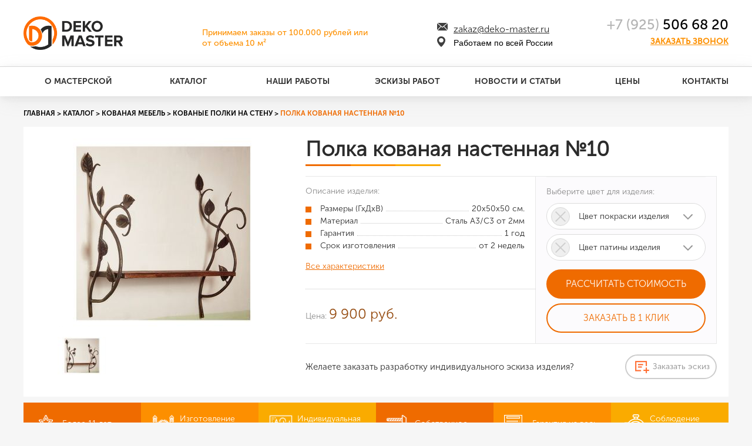

--- FILE ---
content_type: text/html; charset=utf-8
request_url: https://deko-master.ru/polka-kovanaya-nastennaya-10/
body_size: 10262
content:
<!DOCTYPE html>
<html lang="ru">
<head>
	<meta http-equiv="content-language" content="ru">
	<meta http-equiv="Content-Type" content="text/html; charset=utf-8">
	<base href="https://deko-master.ru" />
	<title>Заказать Полка кованая настенная №10 в Москве</title>
	<meta name="Description" content="Купить Полка кованая настенная №10 в Москве напрямую от производителя. Изготавливаем Полка кованая настенная №10 по типовым и индивидуальным эскизам. Гарантия до 5 лет. Собственное производство. Доставка и монтаж по РФ.">
	<meta name="Keywords" content="Deko Master">
	<meta name="format-detection" content="telephone=no">
	<meta name="viewport" content="width=device-width, initial-scale=1.0, minimum-scale=1.0, maximum-scale=1.0, user-scalable=no">
	<meta name="csrf-param" content="_csrf-frontend">
	<meta name="csrf-token" content="rICwjLnOGCWHxan4QYilaNXkxtGKRpYG_kJK2l48dLLu2vrp7K1IT_2_n58UsM8llp2jpMEL0n6rODy5DxE5ww==">
	<link href="/images/favicon.ico" rel="shortcut icon" type="image/icon" /> <link href="/css/main.css" rel="stylesheet"> <link href="/assets/template/css/style.css" rel="stylesheet">
	<link href="/assets/template/css/jquery.fancybox.css" rel="stylesheet">
	<link href="/assets/template/css/scroll-top.css" rel="stylesheet">
	<link href="/assets/template/css/jquery.modal.min.css" rel="stylesheet"> <link href="/css/select2.min.css" rel="stylesheet">
		<link href="/css/owl.carousel.min.css" rel="stylesheet"> <meta name="yandex-verification" content="35f63a97f12c6add" />
<script src="//code-ya.jivosite.com/widget/bhxJoGsyQF" async></script>  <!-- Global site tag (gtag.js) - Google Analytics -->
<script async src="https://www.googletagmanager.com/gtag/js?id=UA-118064174-9"></script>
<script>
  window.dataLayer = window.dataLayer || [];
  function gtag(){dataLayer.push(arguments);}
  gtag('js', new Date());

  gtag('config', 'UA-118064174-9');
</script><style>.clr:after{content:" ";display:block;clear:both}.modal .price_2 span{font-size:42px;font-weight:600}@media screen and (max-width: 1200px){.modal .price_2 span{font-size:22px}}.text .text-marker{float:none!important}.before-after__slider{position:relative}.before-after__slider .counts{position:absolute;right:0;top:-56px;font-size:40px;color:#ef6b00;font-weight:700}.before-after-slider{-webkit-box-shadow:0 6px 26px 0 rgba(41,23,0,0.24);-moz-box-shadow:0 6px 26px 0 rgba(41,23,0,0.24);box-shadow:0 6px 26px 0 rgba(41,23,0,0.24)}.before-after-slider .owl-prev,.before-after-slider .owl-next{position:absolute;bottom:-83px;z-index:6}.before-after-slider .owl-prev span,.before-after-slider .owl-next span{border:none;display:block;font-size:0;width:63px;height:63px;background-color:#fff;position:relative;z-index:2;border-radius:3px}.before-after-slider .owl-prev span:before,.before-after-slider .owl-next span:before{content:'';display:block;position:absolute;left:50%;top:50%;margin-top:-11px;margin-left:-6px}.before-after-slider .owl-prev{right:83px}.before-after-slider .owl-prev span:before{background-image:url(/images/next.svg);width:13px;height:22px;-webkit-transform:rotate(180deg);-moz-transform:rotate(180deg);-ms-transform:rotate(180deg);-o-transform:rotate(180deg);transform:rotate(180deg)}.before-after-slider .owl-next{right:0}.before-after-slider .owl-next.disabled span,.before-after-slider .owl-prev.disabled span{border:1px solid #dfdfde;background-color:transparent}.before-after-slider .owl-next.disabled span:before,.before-after-slider .owl-prev.disabled span:before{background-image:url(/images/next-disabled.svg)!important}.before-after-slider .owl-next span:before{background-image:url(/images/next.svg);width:13px;height:22px}.before-after-slider .item{display:block;max-height:422px}.before-after-slider .item:after{display:block;content:"";clear:both}.before-after-slider .item .item-before{position:relative;display:block;width:calc(50% - 2px);float:left;border-right:2px solid #faab00}.before-after-slider .item .item-before:before{display:block;content:"";width:4px;height:33%;background-color:#ef6b00;position:absolute;right:-4px;top:0;z-index:1}.before-after-slider .item .item-before:after{display:block;content:"";width:4px;height:33%;background-color:#fd8f00;position:absolute;right:-4px;top:33%;z-index:1}.before-after-slider .item .item-after{position:relative;display:block;width:calc(50% - 2px);float:left;border-left:2px solid #faab00}.before-after-slider .item .item-label{display:block;width:87px;height:34px;background:#fd8f00;position:absolute;bottom:10px;left:5px;color:#fff;font-size:160%;line-height:34px;padding-left:10px;border-radius:5px}.card{padding-bottom: 20px}.card .card__color-select{margin-bottom: 8px; clear: both; width: 100%}.card .productContent .card__btns{display: block}.card .productContent .card__btns a.btn{display: block; clear: both; width: 100%; margin-right: 0px !important; margin-bottom: 8px}.card .productContent .card__row{border-bottom: 0px !important; margin-bottom: 0px !important; padding-bottom: 7px !important}.card .productContent .card__color-select{margin-right: 0px}.card .textDescription *{font-size: 14px !important}.card .textDescription{width: 56%; float: left; box-sizing: border-box; padding-top: 17px; margin-bottom: 0px}.card .textDescriptionInner{padding-right: 18px}.card .textDescription a{color: #ef6b00}.card .textRightSide{width: 44%; float: right; box-sizing: border-box; padding: 0 18px; background-color: #fcfbfd; border-left: 1px solid #e8e8e8}.card .card__bottom{clear: both; padding-top: 18px}.card .card__btns{margin-bottom: 18px}.card .productContent{border-top: 1px solid #e8e8e8; border-bottom: 1px solid #e8e8e8; border-right: 1px solid #e8e8e8; display: table; width: 100%}.card .textDescription ul{margin-bottom: 14px}.card .textDescription ul li div{display: table-cell; color: #2b2b2b}.card .textDescription ul li div:nth-child(2){width: 100%; padding: 0 5px}.card .textDescription ul li div:nth-child(1), .card .textDescription ul li div:nth-child(3){white-space: nowrap}.card .textDescription ul li div div{display: table; width: 100%; border-bottom: 1px dotted #c4c4c4}.card .productPrice{margin-top: 28px; padding: 28px 0; border-top: 1px dotted #c4c4c4; color: #8a8a8a; line-height: 1.2}.card .productPrice span{font-size: 24px !important; color: #94490d}.card-list{margin-bottom: 10px}.item__wrap .item__title{font-weight: bold; font-size: 14px}.item__wrap .productPrice{display: block; color: #8a8a8a; font-size: 14px; padding-top: 4px}.item__wrap .productPrice span{font-size: 16px; color: #94490d}#similarProducts .item__wrap{width: 100%; float: left; box-sizing: border-box}.show-all:hover, .forms input[name="send"]:hover{background-color: #ef6b00; color: #fff}.forms input[name="send"]{cursor: pointer}.catalog-grid .item__title{height: 36px}.catalog-grid .item__body{height: 76px}@media (min-width: 801px){.card .textDescription{width: 56%}.card .textRightSide{width: 44%}}@media (max-width: 800px){.card .textDescription, .card .textRightSide{width: 100%; clear: both}.card .textRightSide{border-top: 1px solid #e8e8e8; border-left: 0px}}@media (max-width: 767px){.before-after__slider .counts{display: none}.catalog-grid .item__body{height: 96px}}</style>
</head>
<body>
<header class="header">
	<div class="wrapper">
		<a href="/" class="logo"></a>
		<span class="slogan">
			<p><span style="font-size:14px; color: #fd9000;">Принимаем заказы от 100.000 рублей или от объема 10 м²</span></p>
		</span>
		<div class="email_block">
			<a href="mailto:zakaz@deko-master.ru" class="email">zakaz@deko-master.ru</a>
			<span class="address"><span style="font-size:14px;"><span style="font-family: &quot;Helvetica Neue&quot;, Helvetica, Arial, sans-serif; white-space: nowrap;">Работаем по всей России</span></span></span>
		</div>
		<div class="phone_block">
			<a href="tel:79255066820" class="phone active-ico"><span>+7 (925)</span> 506 68 20</a>
			<a href="#callback" class="callback fancybox js-goal"
			   data-goal="callback_form" >Заказать звонок</a>
		</div>
		<div class="burger"></div>
		<ul class="mob-menu">
			<span class="mobile_close"></span> <li>
					<a href="/o-nas/">О мастерской</a>
				</li> <li>
					<a href="/catalog/">Каталог</a>
				</li> <li>
					<a href="/work/">Наши работы</a>
				</li> <li>
					<a href="/eskizi-rabot/">Эскизы работ</a>
				</li> <li>
					<a href="/articles/">Новости и статьи</a>
				</li> <li>
					<a href="/price/">Цены</a>
				</li> <li>
					<a href="/contact/">Контакты</a>
				</li> </ul>
	</div>
</header>
<div class="top_menu">
	<div class="wrapper">
		<ul> <li>
					<a href="/o-nas/">О мастерской</a> </li> <li class="directions-link">
					<a href="/catalog/">Каталог</a> <ul class="sub-directions" style="background-color: #fd8f00"> <li>
									<a href="/kovanie-reshcetki-na-okna/">Кованые решетки на окна</a> </li> <li class="directions-link">
									<a href="/kovanye-vorota/">Кованые ворота</a> <ul class="sub-directions" style="background-color: #fd8f00"> <li>
													<a href="/kovanie-otkatnie-vorota/">Кованые откатные ворота</a>
												</li> <li>
													<a href="/raspashnie-kovanie-vorota/">Распашные кованые ворота</a>
												</li> <li>
													<a href="/kovanie-vorota-s-kalitkoy/">Кованые ворота с калиткой</a>
												</li> </ul> </li> <li>
									<a href="/kovanie-ograzhdeniya-balkonov/">Кованые балконы</a> </li> <li>
									<a href="/kovanie-navesy/">Кованые навесы</a> </li> <li class="directions-link">
									<a href="/kovanye-perila/">Кованые перила</a> <ul class="sub-directions" style="background-color: #fd8f00"> <li>
													<a href="/kovanie-perila-dlya-vhodnoy-gruppi/">Кованые перила для входной группы</a>
												</li> <li>
													<a href="/kovanie-perila-pryamie/">Кованые перила прямые</a>
												</li> </ul> </li> <li>
									<a href="/kovanie-besedki/">Кованые беседки</a> </li> <li class="directions-link">
									<a href="/kovanaya-mebel/">Кованая мебель</a> <ul class="sub-directions" style="background-color: #fd8f00"> <li>
													<a href="/kovanie-skameyki-bez-podlokotnikov/">Кованые скамейки</a>
												</li> <li>
													<a href="/kovanie-veshalki/">Кованые вешалки</a>
												</li> <li>
													<a href="/kovanie-stoly-dlya-dachi-i-sada/">Кованые столы для дачи и сада</a>
												</li> <li>
													<a href="/kovannie-stulya/">Кованые стулья</a>
												</li> <li>
													<a href="/kovanaya-mebel-dlya-prihogey/">Кованая мебель для прихожей</a>
												</li> <li>
													<a href="/kovanie-polki-na-stenu/">Кованые полки на стену</a>
												</li> <li>
													<a href="/kovanie-zerkala/">Кованые зеркала</a>
												</li> <li>
													<a href="/kovanie-fonari/">Кованые фонари</a>
												</li> </ul> </li> <li>
									<a href="/kovanie-zabori-na-zakaz/">Кованые заборы</a> </li> <li>
									<a href="/kovanie-kalitki/">Кованые калитки</a> </li> <li class="directions-link">
									<a href="/kovanye-ogragdeniya/">Кованые ограждения</a> <ul class="sub-directions" style="background-color: #fd8f00"> <li>
													<a href="/kovanie-ogragdeniya-lestnits/">Кованые ограждения лестниц</a>
												</li> <li>
													<a href="/kovanie-ogragdeniya-kriltsa/">Кованые ограждения крыльца</a>
												</li> <li>
													<a href="/kovanie-ogragdeniya-klumb/">Кованые ограждения клумб</a>
												</li> <li>
													<a href="/kovanie-ogragdeniya-terrasi/">Кованые ограждения террасы</a>
												</li> </ul> </li> <li>
									<a href="/kovanie-kozirki/">Кованые козырьки</a> </li> <li>
									<a href="/kovanie-kamini/">Кованые камины</a> </li> <li>
									<a href="/kovanie-mangali/">Кованые мангалы</a> </li> <li>
									<a href="/kovanie-kacheli/">Кованые качели</a> </li> <li>
									<a href="/kovanie-lestnitsi/">Кованые лестницы</a> </li> <li>
									<a href="/metallokonstruktsii/">Металлоконструкции</a> </li> </ul> </li> <li>
					<a href="/work/">Наши работы</a> </li> <li>
					<a href="/eskizi-rabot/">Эскизы работ</a> </li> <li>
					<a href="/articles/">Новости и статьи</a> </li> <li>
					<a href="/price/">Цены</a> </li> <li>
					<a href="/contact/">Контакты</a> </li> </ul>
		<div class="slogan-mobile"><p><span style="font-size:14px;">Принимаем заказы от 100.000 рублей или от объема 10 м²</span></p>
		</div>
	</div>
</div>
<div class="content directions">
    <div class="wrapper">
        <div class="b-container"> <ul class="breadcrumb">
    <li><a href="/">Главная</a></li> <li><a href="/catalog/">Каталог</a></li> <li><a href="/kovanaya-mebel/">Кованая мебель</a></li> <li><a href="/kovanie-polki-na-stenu/">Кованые полки на стену</a></li> <li class="active">Полка кованая настенная №10</li>
</ul><div class="card">
                <div class="card__body">
                    <div class="card__title">
                        <h1>Полка кованая настенная №10</h1>
                        <span class="line"></span>
                    </div> <div class="card__gallery">
                            <div class="card__slider">
                                <div class="card-slider owl-carousel"> <a class="item lazy"
                                           data-fancybox="gallery"
                                           href="/upload/catalognew/ru/polka-kovanaya-nastennaya-10_5fb144676c892.jpg"
                                           data-src="/upload/catalognew/ru/tn1_polka-kovanaya-nastennaya-10_5fb144676c892.jpg" ></a> </div>
                            </div>
                            <div class="card__thumbs">
                                <div class="card-thumbs owl-carousel"> <div class="item lazy current"
                                             data-src="/upload/catalognew/ru/tn2_polka-kovanaya-nastennaya-10_5fb144676c892.jpg" ></div> </div>
                            </div>
                        </div> <div class="productContent"><div class="text textDescription">
                                <div class="textDescriptionInner">
                                    <div class="card__color-title"> Описание изделия:</div>
                                    <ul> <li><div>Размеры (ГхДхВ) </div><div><div></div></div><div> 20х50х50 см.</div></li> <li><div>Материал </div><div><div></div></div><div> Сталь А3/С3 от 2мм</div></li> <li><div>Гарантия </div><div><div></div></div><div> 1 год</div></li> <li><div>Срок изготовления </div><div><div></div></div><div> от 2 недель</div></li> </ul>
                                    <a href="/polka-kovanaya-nastennaya-10/#fck_bodies">Все характеристики</a>
                                </div> <div class="productPrice">Цена: <span>9 900 руб.</span></div></div> <div class="textRightSide"><div class="card__row">
                                <div class="card__color">
                                    <div class="card__color-title"> Выберите цвет для изделия:</div>
                                    <div class="card__color-row"> <div class="card__color-select">
                                                    <select class="b-select js-filters-select"
                                                            name="filter-1287"
                                                            data-label="Цвет покраски изделия" >
                                                        <option value="Цвет покраски изделия" data-color="none" disabled selected>Цвет покраски изделия</option> <option value="Серый"
                                                                    data-color="https://deko-master.ru/upload/filters/ru/tn_seriy-10_5f4e93f5eecb4.png" >Серый</option> <option value="Черный"
                                                                    data-color="https://deko-master.ru/upload/filters/ru/tn_cherniy-22_5f4e940011d97.png" >Черный</option> <option value="Белый"
                                                                    data-color="https://deko-master.ru/upload/filters/ru/tn_beliy-10_5f4e94087a641.png" >Белый</option> <option value="Шоколад"
                                                                    data-color="https://deko-master.ru/upload/filters/ru/tn_shokolad-10_5f4e9416aff5b.png" >Шоколад</option> <option value="Темный шоколад"
                                                                    data-color="https://deko-master.ru/upload/filters/ru/tn_temniy-shokolad-10_5f4e941fa2459.png" >Темный шоколад</option> <option value="Слоновая кость"
                                                                    data-color="https://deko-master.ru/upload/filters/ru/tn_slonovaya-kost-10_5f4e94286ffdf.png" >Слоновая кость</option> <option value="Красный"
                                                                    data-color="https://deko-master.ru/upload/filters/ru/tn_krasniy-21_5f4e94317d131.png" >Красный</option> <option value="Синий"
                                                                    data-color="https://deko-master.ru/upload/filters/ru/tn_siniy-10_5f4e943ad6c7a.png" >Синий</option> <option value="Зеленый"
                                                                    data-color="https://deko-master.ru/upload/filters/ru/tn_zeleniy-10_5f4e9443a8c1e.png" >Зеленый</option> <option value="Терракот"
                                                                    data-color="https://deko-master.ru/upload/filters/ru/tn_terrakot-10_5f4e944c923ce.png" >Терракот</option> <option value="Графит"
                                                                    data-color="https://deko-master.ru/upload/filters/ru/tn_grafit-10_5f4e945809c73.png" >Графит</option> <option value="Золото"
                                                                    data-color="https://deko-master.ru/upload/filters/ru/tn_zoloto-21_5f4e94604cb8e.png" >Золото</option> <option value="Медь"
                                                                    data-color="https://deko-master.ru/upload/filters/ru/tn_med-21_5f4e946bbfa58.png" >Медь</option> <option value="Старая медь"
                                                                    data-color="https://deko-master.ru/upload/filters/ru/tn_staraya-med-10_5f4e9474cd096.png" >Старая медь</option> <option value="Темный графит"
                                                                    data-color="https://deko-master.ru/upload/filters/ru/tn_temniy-grafit-10_5f4e947e6d19f.png" >Темный графит</option> <option value="Лаванда"
                                                                    data-color="https://deko-master.ru/upload/filters/ru/tn_lavanda-10_5f4e9487a9acc.png" >Лаванда</option> <option value="Красное золото"
                                                                    data-color="https://deko-master.ru/upload/filters/ru/tn_krasnoe-zoloto-10_5f4e9492096ad.png" >Красное золото</option> <option value="Желтый"
                                                                    data-color="https://deko-master.ru/upload/filters/ru/tn_geltiy-10_5f4e949a5a8b4.png" >Желтый</option> <option value="Коричневый"
                                                                    data-color="https://deko-master.ru/upload/filters/ru/tn_korichneviy-10_5f4e94a41863e.png" >Коричневый</option> <option value="Бронза"
                                                                    data-color="https://deko-master.ru/upload/filters/ru/tn_bronza-21_5f4e94ab3eaf0.png" >Бронза</option> </select>
                                                </div> <div class="card__color-select">
                                                    <select class="b-select js-filters-select"
                                                            name="filter-1288"
                                                            data-label="Цвет патины изделия" >
                                                        <option value="Цвет патины изделия" data-color="none" disabled selected>Цвет патины изделия</option> <option value="Золото"
                                                                    data-color="https://deko-master.ru/upload/filters/ru/tn_zoloto-22_5f4e94c2b64e9.png" >Золото</option> <option value="Серебро"
                                                                    data-color="https://deko-master.ru/upload/filters/ru/tn_serebro-11_5f4e94d213918.png" >Серебро</option> <option value="Бронза"
                                                                    data-color="https://deko-master.ru/upload/filters/ru/tn_bronza-22_5f4e94da3b4f3.png" >Бронза</option> <option value="Медь"
                                                                    data-color="https://deko-master.ru/upload/filters/ru/tn_med-22_5f4e94e2426a7.png" >Медь</option> <option value="Красный"
                                                                    data-color="https://deko-master.ru/upload/filters/ru/tn_krasniy-22_5f4e94ea54cc6.png" >Красный</option> <option value="Зелень"
                                                                    data-color="https://deko-master.ru/upload/filters/ru/tn_zelen-11_5f4e94f2ed247.png" >Зелень</option> <option value="Черный"
                                                                    data-color="https://deko-master.ru/upload/filters/ru/tn_cherniy-23_5f4e94fb9082c.png" >Черный</option> </select>
                                                </div> </div>
                                </div>
                            </div> <div class="card__btns">
                            <a href="#calcPrice" class="btn js-f-order"
                               data-title="Рассчитать стоимость"> Рассчитать стоимость</a>
                            <a href="#oneClick" class="btn btn--transparent js-f-order"
                               data-title="Заказать в 1 клик" >Заказать в 1 клик</a>
                        </div> </div></div>
                    <div style="clear: both;"></div><div class="card__bottom">
                        <div class="card__bottom-title">Желаете заказать разработку индивидуального эскиза изделия?</div>
                        <div class="card__bottom-btn">
                            <a href="#getEskize" class="card__btn js-f-order"
                               data-title="Заказать эскиз" >Заказать эскиз</a>
                        </div>
                    </div>
                </div>
            </div> <div class="card-list"> <div class="item">
                            <div class="item__icon">
                                <img src="/upload/advantagesnew/ru/tn_0_54349700_1582754046_5e56e8fe84bef.png"
                                     alt="Более 11 лет опыта"
                                     title="Более 11 лет опыта">
                            </div>
                            <div class="item__text">Более 11 лет опыта</div>
                        </div> <div class="item">
                            <div class="item__icon">
                                <img src="/upload/advantagesnew/ru/tn_0_52183000_1582754056_5e56e9087f72d.png"
                                     alt="Изготовление изделий любой сложности"
                                     title="Изготовление изделий любой сложности">
                            </div>
                            <div class="item__text">Изготовление изделий любой сложности</div>
                        </div> <div class="item">
                            <div class="item__icon">
                                <img src="/upload/advantagesnew/ru/tn_0_34419000_1582754075_5e56e91b54129.png"
                                     alt="Индивидуальная разработка эскизов"
                                     title="Индивидуальная разработка эскизов">
                            </div>
                            <div class="item__text">Индивидуальная разработка эскизов</div>
                        </div> <div class="item">
                            <div class="item__icon">
                                <img src="/upload/advantagesnew/ru/tn_0_12675600_1582754090_5e56e92a1efc7.png"
                                     alt="Собственное производство"
                                     title="Собственное производство">
                            </div>
                            <div class="item__text">Собственное производство</div>
                        </div> <div class="item">
                            <div class="item__icon">
                                <img src="/upload/advantagesnew/ru/tn_0_85991000_1582754103_5e56e937d5295.png"
                                     alt="Гарантия на весь товар"
                                     title="Гарантия на весь товар">
                            </div>
                            <div class="item__text">Гарантия на весь товар</div>
                        </div> <div class="item">
                            <div class="item__icon">
                                <img src="/upload/advantagesnew/ru/tn_0_15328300_1582754115_5e56e9432577d.png"
                                     alt="Соблюдение сроков производства"
                                     title="Соблюдение сроков производства">
                            </div>
                            <div class="item__text">Соблюдение сроков производства</div>
                        </div> </div> <div class="tabs" id="fck_bodies">
                    <div class="tabs__nav"> <a href="#" data-tab="char" class="tab">Характеристики</a> </div>
                    <div class="tabs__body"> <div class="tabs__block" data-tab="char">
                                <div class="text"> <ul>
	<li>Размеры (ГхДхВ) - 20х50х50 см.</li>
	<li>Материал - Сталь А3/С3 от 2мм</li>
	<li>Гарантия - 1 год</li>
	<li>Срок изготовления - от 2 недель</li>
	<li>Технология окраски -&nbsp;Пескоструйная подготовка, грунтовка цинкосодержащая, покраска эмалью, патинирование</li>
</ul></div>
                            </div> </div>
                </div> <div class="b-steps">
                    <div class="b-steps__title">Этапы работы</div>
                    <div class="b-steps__desc">6 простых шагов</div>
                    <div class="b-steps-grid"> <div class="item">
                                <div class="item__icon">
                                    <img src="/upload/processnew/ru/tn_0_63628500_1582754132_5e56e9549b63a.png"
                                         alt="Оставьте заявку"
                                         title="Оставьте заявку">
                                </div>
                                <div class="item__title"> Оставьте<br />
заявку</div> <div class="item__btn">
                                        <a href="#formRequest" class="item-btn js-f-order"
                                           data-title="Оставить заявку" >Оставить заявку</a>
                                    </div> </div> <div class="item">
                                <div class="item__icon">
                                    <img src="/upload/processnew/ru/tn_0_00718600_1582754146_5e56e96201cc5.png"
                                         alt="Предварительный расчет"
                                         title="Предварительный расчет">
                                </div>
                                <div class="item__title"> Предварительный расчет</div> </div> <div class="item">
                                <div class="item__icon">
                                    <img src="/upload/processnew/ru/tn_0_91253600_1582754158_5e56e96eded92.png"
                                         alt="Выезд к клиенту для замеров"
                                         title="Выезд к клиенту для замеров">
                                </div>
                                <div class="item__title"> Выезд к клиенту для замеров</div> </div> <div class="item">
                                <div class="item__icon">
                                    <img src="/upload/processnew/ru/tn_0_33022500_1582754173_5e56e97d51ddd.png"
                                         alt="Подписание договора, утверждение чертежей и дизайна"
                                         title="Подписание договора, утверждение чертежей и дизайна">
                                </div>
                                <div class="item__title"> Подписание<br />
договора,<br />
утверждение<br />
чертежей и дизайна</div> </div> <div class="item">
                                <div class="item__icon">
                                    <img src="/upload/processnew/ru/tn_0_50371100_1582754185_5e56e9897b056.png"
                                         alt="Изготовление изделия"
                                         title="Изготовление изделия">
                                </div>
                                <div class="item__title"> Изготовление<br />
изделия</div> </div> <div class="item">
                                <div class="item__icon">
                                    <img src="/upload/processnew/ru/tn_0_25792200_1582754198_5e56e9963f095.png"
                                         alt="Доставка и монтаж"
                                         title="Доставка и монтаж">
                                </div>
                                <div class="item__title"> Доставка и монтаж</div> </div> </div>
                </div> <div id="similarProducts" class="owl-carousel catalog-grid"> <div class="item__wrap">
            <a href="/kovanie-ogragdeniya-kriltsa-3/" class="item">
                <span class="item__img lazy" data-src="/upload/catalognew/ru/tn_kovanie-ogragdeniya-kriltsa-3_5ebbd3cb17158.jpg"></span>
                <span class="item__body">
                    <span class="item__title">Кованые ограждения крыльца 3</span> <div class="productPrice">Цена: <span>от 9 000 руб.</span></div></span>
            </a>
        </div> <div class="item__wrap">
            <a href="/kovanaya-etagerka-bolshaya/" class="item">
                <span class="item__img lazy" data-src="/upload/catalognew/ru/tn_kovanaya-etagerka-bolshaya_5fed139454b73.jpg"></span>
                <span class="item__body">
                    <span class="item__title">Кованая этажерка Большая</span> <div class="productPrice">Цена: <span>7 800 руб.</span></div></span>
            </a>
        </div> <div class="item__wrap">
            <a href="/kovanaya-veshalka-v-prihoguyu/" class="item">
                <span class="item__img lazy" data-src="/upload/catalognew/ru/tn_kovanaya-veshalka-v-prihoguyu_5f4fa9bd1c880.jpg"></span>
                <span class="item__body">
                    <span class="item__title">Кованая вешалка в прихожую</span> <div class="productPrice">Цена: <span>3 200 руб.</span></div></span>
            </a>
        </div> <div class="item__wrap">
            <a href="/bolshoy-mangal-s-kovkoy/" class="item">
                <span class="item__img lazy" data-src="/upload/catalognew/ru/tn_bolshoy-mangal-s-kovkoy_5fafab94cd338.jpg"></span>
                <span class="item__body">
                    <span class="item__title">Большой мангал с ковкой</span> <div class="productPrice">Цена: <span>17 050 руб.</span></div></span>
            </a>
        </div> <div class="item__wrap">
            <a href="/kovanie-kachel-7/" class="item">
                <span class="item__img lazy" data-src="/upload/catalognew/ru/tn_kovanie-kachel-7_5f4f6a27f1ebf.jpg"></span>
                <span class="item__body">
                    <span class="item__title">Кованые качель №7</span> <div class="productPrice">Цена: <span>49 000 руб.</span></div></span>
            </a>
        </div> <div class="item__wrap">
            <a href="/kovanaya-vintovaya-lestnitsa-24/" class="item">
                <span class="item__img lazy" data-src="/upload/catalognew/ru/tn_kovanaya-vintovaya-lestnitsa-24_5fb50d1c9ea96.jpg"></span>
                <span class="item__body">
                    <span class="item__title">Кованая винтовая лестница №24</span> <div class="productPrice">Цена: <span>от 10 000 руб./п.м.</span></div></span>
            </a>
        </div> <div class="item__wrap">
            <a href="/banketka-s-etagerkoy-matador/" class="item">
                <span class="item__img lazy" data-src="/upload/catalognew/ru/tn_banketka-s-etagerkoy-matador_5fae7d8653f1d.jpg"></span>
                <span class="item__body">
                    <span class="item__title">Банкетка с этажеркой &quot;Матадор&quot;</span> <div class="productPrice">Цена: <span>8 300 руб.</span></div></span>
            </a>
        </div> <div class="item__wrap">
            <a href="/kovanie-vorota-s-profnastilom-22/" class="item">
                <span class="item__img lazy" data-src="/upload/catalognew/ru/tn_kovanie-vorota-s-profnastilom-22_60294cc422b15.jpg"></span>
                <span class="item__body">
                    <span class="item__title">Кованые ворота с профнастилом №22</span> </span>
            </a>
        </div>  <div class="item__wrap">
            <a href="/kovanie-ogragdeniya-kriltsa-3/" class="item">
                <span class="item__img lazy" data-src="/upload/catalognew/ru/tn_kovanie-ogragdeniya-kriltsa-3_5ebbd3cb17158.jpg"></span>
                <span class="item__body">
                    <span class="item__title">Кованые ограждения крыльца 3</span> <div class="productPrice">Цена: <span>от 9 000 руб.</span></div></span>
            </a>
        </div> <div class="item__wrap">
            <a href="/kovanaya-etagerka-bolshaya/" class="item">
                <span class="item__img lazy" data-src="/upload/catalognew/ru/tn_kovanaya-etagerka-bolshaya_5fed139454b73.jpg"></span>
                <span class="item__body">
                    <span class="item__title">Кованая этажерка Большая</span> <div class="productPrice">Цена: <span>7 800 руб.</span></div></span>
            </a>
        </div> <div class="item__wrap">
            <a href="/kovanaya-veshalka-v-prihoguyu/" class="item">
                <span class="item__img lazy" data-src="/upload/catalognew/ru/tn_kovanaya-veshalka-v-prihoguyu_5f4fa9bd1c880.jpg"></span>
                <span class="item__body">
                    <span class="item__title">Кованая вешалка в прихожую</span> <div class="productPrice">Цена: <span>3 200 руб.</span></div></span>
            </a>
        </div> <div class="item__wrap">
            <a href="/bolshoy-mangal-s-kovkoy/" class="item">
                <span class="item__img lazy" data-src="/upload/catalognew/ru/tn_bolshoy-mangal-s-kovkoy_5fafab94cd338.jpg"></span>
                <span class="item__body">
                    <span class="item__title">Большой мангал с ковкой</span> <div class="productPrice">Цена: <span>17 050 руб.</span></div></span>
            </a>
        </div> <div class="item__wrap">
            <a href="/kovanie-kachel-7/" class="item">
                <span class="item__img lazy" data-src="/upload/catalognew/ru/tn_kovanie-kachel-7_5f4f6a27f1ebf.jpg"></span>
                <span class="item__body">
                    <span class="item__title">Кованые качель №7</span> <div class="productPrice">Цена: <span>49 000 руб.</span></div></span>
            </a>
        </div> <div class="item__wrap">
            <a href="/kovanaya-vintovaya-lestnitsa-24/" class="item">
                <span class="item__img lazy" data-src="/upload/catalognew/ru/tn_kovanaya-vintovaya-lestnitsa-24_5fb50d1c9ea96.jpg"></span>
                <span class="item__body">
                    <span class="item__title">Кованая винтовая лестница №24</span> <div class="productPrice">Цена: <span>от 10 000 руб./п.м.</span></div></span>
            </a>
        </div> <div class="item__wrap">
            <a href="/banketka-s-etagerkoy-matador/" class="item">
                <span class="item__img lazy" data-src="/upload/catalognew/ru/tn_banketka-s-etagerkoy-matador_5fae7d8653f1d.jpg"></span>
                <span class="item__body">
                    <span class="item__title">Банкетка с этажеркой &quot;Матадор&quot;</span> <div class="productPrice">Цена: <span>8 300 руб.</span></div></span>
            </a>
        </div> <div class="item__wrap">
            <a href="/kovanie-vorota-s-profnastilom-22/" class="item">
                <span class="item__img lazy" data-src="/upload/catalognew/ru/tn_kovanie-vorota-s-profnastilom-22_60294cc422b15.jpg"></span>
                <span class="item__body">
                    <span class="item__title">Кованые ворота с профнастилом №22</span> </span>
            </a>
        </div>  <div class="item__wrap">
            <a href="/kovanie-ogragdeniya-kriltsa-3/" class="item">
                <span class="item__img lazy" data-src="/upload/catalognew/ru/tn_kovanie-ogragdeniya-kriltsa-3_5ebbd3cb17158.jpg"></span>
                <span class="item__body">
                    <span class="item__title">Кованые ограждения крыльца 3</span> <div class="productPrice">Цена: <span>от 9 000 руб.</span></div></span>
            </a>
        </div> <div class="item__wrap">
            <a href="/kovanaya-etagerka-bolshaya/" class="item">
                <span class="item__img lazy" data-src="/upload/catalognew/ru/tn_kovanaya-etagerka-bolshaya_5fed139454b73.jpg"></span>
                <span class="item__body">
                    <span class="item__title">Кованая этажерка Большая</span> <div class="productPrice">Цена: <span>7 800 руб.</span></div></span>
            </a>
        </div> <div class="item__wrap">
            <a href="/kovanaya-veshalka-v-prihoguyu/" class="item">
                <span class="item__img lazy" data-src="/upload/catalognew/ru/tn_kovanaya-veshalka-v-prihoguyu_5f4fa9bd1c880.jpg"></span>
                <span class="item__body">
                    <span class="item__title">Кованая вешалка в прихожую</span> <div class="productPrice">Цена: <span>3 200 руб.</span></div></span>
            </a>
        </div> <div class="item__wrap">
            <a href="/bolshoy-mangal-s-kovkoy/" class="item">
                <span class="item__img lazy" data-src="/upload/catalognew/ru/tn_bolshoy-mangal-s-kovkoy_5fafab94cd338.jpg"></span>
                <span class="item__body">
                    <span class="item__title">Большой мангал с ковкой</span> <div class="productPrice">Цена: <span>17 050 руб.</span></div></span>
            </a>
        </div> <div class="item__wrap">
            <a href="/kovanie-kachel-7/" class="item">
                <span class="item__img lazy" data-src="/upload/catalognew/ru/tn_kovanie-kachel-7_5f4f6a27f1ebf.jpg"></span>
                <span class="item__body">
                    <span class="item__title">Кованые качель №7</span> <div class="productPrice">Цена: <span>49 000 руб.</span></div></span>
            </a>
        </div> <div class="item__wrap">
            <a href="/kovanaya-vintovaya-lestnitsa-24/" class="item">
                <span class="item__img lazy" data-src="/upload/catalognew/ru/tn_kovanaya-vintovaya-lestnitsa-24_5fb50d1c9ea96.jpg"></span>
                <span class="item__body">
                    <span class="item__title">Кованая винтовая лестница №24</span> <div class="productPrice">Цена: <span>от 10 000 руб./п.м.</span></div></span>
            </a>
        </div> <div class="item__wrap">
            <a href="/banketka-s-etagerkoy-matador/" class="item">
                <span class="item__img lazy" data-src="/upload/catalognew/ru/tn_banketka-s-etagerkoy-matador_5fae7d8653f1d.jpg"></span>
                <span class="item__body">
                    <span class="item__title">Банкетка с этажеркой &quot;Матадор&quot;</span> <div class="productPrice">Цена: <span>8 300 руб.</span></div></span>
            </a>
        </div> <div class="item__wrap">
            <a href="/kovanie-vorota-s-profnastilom-22/" class="item">
                <span class="item__img lazy" data-src="/upload/catalognew/ru/tn_kovanie-vorota-s-profnastilom-22_60294cc422b15.jpg"></span>
                <span class="item__body">
                    <span class="item__title">Кованые ворота с профнастилом №22</span> </span>
            </a>
        </div>  <div class="item__wrap">
            <a href="/kovanie-ogragdeniya-kriltsa-3/" class="item">
                <span class="item__img lazy" data-src="/upload/catalognew/ru/tn_kovanie-ogragdeniya-kriltsa-3_5ebbd3cb17158.jpg"></span>
                <span class="item__body">
                    <span class="item__title">Кованые ограждения крыльца 3</span> <div class="productPrice">Цена: <span>от 9 000 руб.</span></div></span>
            </a>
        </div> <div class="item__wrap">
            <a href="/kovanaya-etagerka-bolshaya/" class="item">
                <span class="item__img lazy" data-src="/upload/catalognew/ru/tn_kovanaya-etagerka-bolshaya_5fed139454b73.jpg"></span>
                <span class="item__body">
                    <span class="item__title">Кованая этажерка Большая</span> <div class="productPrice">Цена: <span>7 800 руб.</span></div></span>
            </a>
        </div> <div class="item__wrap">
            <a href="/kovanaya-veshalka-v-prihoguyu/" class="item">
                <span class="item__img lazy" data-src="/upload/catalognew/ru/tn_kovanaya-veshalka-v-prihoguyu_5f4fa9bd1c880.jpg"></span>
                <span class="item__body">
                    <span class="item__title">Кованая вешалка в прихожую</span> <div class="productPrice">Цена: <span>3 200 руб.</span></div></span>
            </a>
        </div> <div class="item__wrap">
            <a href="/bolshoy-mangal-s-kovkoy/" class="item">
                <span class="item__img lazy" data-src="/upload/catalognew/ru/tn_bolshoy-mangal-s-kovkoy_5fafab94cd338.jpg"></span>
                <span class="item__body">
                    <span class="item__title">Большой мангал с ковкой</span> <div class="productPrice">Цена: <span>17 050 руб.</span></div></span>
            </a>
        </div> <div class="item__wrap">
            <a href="/kovanie-kachel-7/" class="item">
                <span class="item__img lazy" data-src="/upload/catalognew/ru/tn_kovanie-kachel-7_5f4f6a27f1ebf.jpg"></span>
                <span class="item__body">
                    <span class="item__title">Кованые качель №7</span> <div class="productPrice">Цена: <span>49 000 руб.</span></div></span>
            </a>
        </div> <div class="item__wrap">
            <a href="/kovanaya-vintovaya-lestnitsa-24/" class="item">
                <span class="item__img lazy" data-src="/upload/catalognew/ru/tn_kovanaya-vintovaya-lestnitsa-24_5fb50d1c9ea96.jpg"></span>
                <span class="item__body">
                    <span class="item__title">Кованая винтовая лестница №24</span> <div class="productPrice">Цена: <span>от 10 000 руб./п.м.</span></div></span>
            </a>
        </div> <div class="item__wrap">
            <a href="/banketka-s-etagerkoy-matador/" class="item">
                <span class="item__img lazy" data-src="/upload/catalognew/ru/tn_banketka-s-etagerkoy-matador_5fae7d8653f1d.jpg"></span>
                <span class="item__body">
                    <span class="item__title">Банкетка с этажеркой &quot;Матадор&quot;</span> <div class="productPrice">Цена: <span>8 300 руб.</span></div></span>
            </a>
        </div> <div class="item__wrap">
            <a href="/kovanie-vorota-s-profnastilom-22/" class="item">
                <span class="item__img lazy" data-src="/upload/catalognew/ru/tn_kovanie-vorota-s-profnastilom-22_60294cc422b15.jpg"></span>
                <span class="item__body">
                    <span class="item__title">Кованые ворота с профнастилом №22</span> </span>
            </a>
        </div>  <div class="item__wrap">
            <a href="/kovanie-ogragdeniya-kriltsa-3/" class="item">
                <span class="item__img lazy" data-src="/upload/catalognew/ru/tn_kovanie-ogragdeniya-kriltsa-3_5ebbd3cb17158.jpg"></span>
                <span class="item__body">
                    <span class="item__title">Кованые ограждения крыльца 3</span> <div class="productPrice">Цена: <span>от 9 000 руб.</span></div></span>
            </a>
        </div> <div class="item__wrap">
            <a href="/kovanaya-etagerka-bolshaya/" class="item">
                <span class="item__img lazy" data-src="/upload/catalognew/ru/tn_kovanaya-etagerka-bolshaya_5fed139454b73.jpg"></span>
                <span class="item__body">
                    <span class="item__title">Кованая этажерка Большая</span> <div class="productPrice">Цена: <span>7 800 руб.</span></div></span>
            </a>
        </div> <div class="item__wrap">
            <a href="/kovanaya-veshalka-v-prihoguyu/" class="item">
                <span class="item__img lazy" data-src="/upload/catalognew/ru/tn_kovanaya-veshalka-v-prihoguyu_5f4fa9bd1c880.jpg"></span>
                <span class="item__body">
                    <span class="item__title">Кованая вешалка в прихожую</span> <div class="productPrice">Цена: <span>3 200 руб.</span></div></span>
            </a>
        </div> <div class="item__wrap">
            <a href="/bolshoy-mangal-s-kovkoy/" class="item">
                <span class="item__img lazy" data-src="/upload/catalognew/ru/tn_bolshoy-mangal-s-kovkoy_5fafab94cd338.jpg"></span>
                <span class="item__body">
                    <span class="item__title">Большой мангал с ковкой</span> <div class="productPrice">Цена: <span>17 050 руб.</span></div></span>
            </a>
        </div> <div class="item__wrap">
            <a href="/kovanie-kachel-7/" class="item">
                <span class="item__img lazy" data-src="/upload/catalognew/ru/tn_kovanie-kachel-7_5f4f6a27f1ebf.jpg"></span>
                <span class="item__body">
                    <span class="item__title">Кованые качель №7</span> <div class="productPrice">Цена: <span>49 000 руб.</span></div></span>
            </a>
        </div> <div class="item__wrap">
            <a href="/kovanaya-vintovaya-lestnitsa-24/" class="item">
                <span class="item__img lazy" data-src="/upload/catalognew/ru/tn_kovanaya-vintovaya-lestnitsa-24_5fb50d1c9ea96.jpg"></span>
                <span class="item__body">
                    <span class="item__title">Кованая винтовая лестница №24</span> <div class="productPrice">Цена: <span>от 10 000 руб./п.м.</span></div></span>
            </a>
        </div> <div class="item__wrap">
            <a href="/banketka-s-etagerkoy-matador/" class="item">
                <span class="item__img lazy" data-src="/upload/catalognew/ru/tn_banketka-s-etagerkoy-matador_5fae7d8653f1d.jpg"></span>
                <span class="item__body">
                    <span class="item__title">Банкетка с этажеркой &quot;Матадор&quot;</span> <div class="productPrice">Цена: <span>8 300 руб.</span></div></span>
            </a>
        </div> <div class="item__wrap">
            <a href="/kovanie-vorota-s-profnastilom-22/" class="item">
                <span class="item__img lazy" data-src="/upload/catalognew/ru/tn_kovanie-vorota-s-profnastilom-22_60294cc422b15.jpg"></span>
                <span class="item__body">
                    <span class="item__title">Кованые ворота с профнастилом №22</span> </span>
            </a>
        </div>  <div class="item__wrap">
            <a href="/kovanie-ogragdeniya-kriltsa-3/" class="item">
                <span class="item__img lazy" data-src="/upload/catalognew/ru/tn_kovanie-ogragdeniya-kriltsa-3_5ebbd3cb17158.jpg"></span>
                <span class="item__body">
                    <span class="item__title">Кованые ограждения крыльца 3</span> <div class="productPrice">Цена: <span>от 9 000 руб.</span></div></span>
            </a>
        </div> <div class="item__wrap">
            <a href="/kovanaya-etagerka-bolshaya/" class="item">
                <span class="item__img lazy" data-src="/upload/catalognew/ru/tn_kovanaya-etagerka-bolshaya_5fed139454b73.jpg"></span>
                <span class="item__body">
                    <span class="item__title">Кованая этажерка Большая</span> <div class="productPrice">Цена: <span>7 800 руб.</span></div></span>
            </a>
        </div> <div class="item__wrap">
            <a href="/kovanaya-veshalka-v-prihoguyu/" class="item">
                <span class="item__img lazy" data-src="/upload/catalognew/ru/tn_kovanaya-veshalka-v-prihoguyu_5f4fa9bd1c880.jpg"></span>
                <span class="item__body">
                    <span class="item__title">Кованая вешалка в прихожую</span> <div class="productPrice">Цена: <span>3 200 руб.</span></div></span>
            </a>
        </div> <div class="item__wrap">
            <a href="/bolshoy-mangal-s-kovkoy/" class="item">
                <span class="item__img lazy" data-src="/upload/catalognew/ru/tn_bolshoy-mangal-s-kovkoy_5fafab94cd338.jpg"></span>
                <span class="item__body">
                    <span class="item__title">Большой мангал с ковкой</span> <div class="productPrice">Цена: <span>17 050 руб.</span></div></span>
            </a>
        </div> <div class="item__wrap">
            <a href="/kovanie-kachel-7/" class="item">
                <span class="item__img lazy" data-src="/upload/catalognew/ru/tn_kovanie-kachel-7_5f4f6a27f1ebf.jpg"></span>
                <span class="item__body">
                    <span class="item__title">Кованые качель №7</span> <div class="productPrice">Цена: <span>49 000 руб.</span></div></span>
            </a>
        </div> <div class="item__wrap">
            <a href="/kovanaya-vintovaya-lestnitsa-24/" class="item">
                <span class="item__img lazy" data-src="/upload/catalognew/ru/tn_kovanaya-vintovaya-lestnitsa-24_5fb50d1c9ea96.jpg"></span>
                <span class="item__body">
                    <span class="item__title">Кованая винтовая лестница №24</span> <div class="productPrice">Цена: <span>от 10 000 руб./п.м.</span></div></span>
            </a>
        </div> <div class="item__wrap">
            <a href="/banketka-s-etagerkoy-matador/" class="item">
                <span class="item__img lazy" data-src="/upload/catalognew/ru/tn_banketka-s-etagerkoy-matador_5fae7d8653f1d.jpg"></span>
                <span class="item__body">
                    <span class="item__title">Банкетка с этажеркой &quot;Матадор&quot;</span> <div class="productPrice">Цена: <span>8 300 руб.</span></div></span>
            </a>
        </div> <div class="item__wrap">
            <a href="/kovanie-vorota-s-profnastilom-22/" class="item">
                <span class="item__img lazy" data-src="/upload/catalognew/ru/tn_kovanie-vorota-s-profnastilom-22_60294cc422b15.jpg"></span>
                <span class="item__body">
                    <span class="item__title">Кованые ворота с профнастилом №22</span> </span>
            </a>
        </div>  <div class="item__wrap">
            <a href="/kovanie-ogragdeniya-kriltsa-3/" class="item">
                <span class="item__img lazy" data-src="/upload/catalognew/ru/tn_kovanie-ogragdeniya-kriltsa-3_5ebbd3cb17158.jpg"></span>
                <span class="item__body">
                    <span class="item__title">Кованые ограждения крыльца 3</span> <div class="productPrice">Цена: <span>от 9 000 руб.</span></div></span>
            </a>
        </div> <div class="item__wrap">
            <a href="/kovanaya-etagerka-bolshaya/" class="item">
                <span class="item__img lazy" data-src="/upload/catalognew/ru/tn_kovanaya-etagerka-bolshaya_5fed139454b73.jpg"></span>
                <span class="item__body">
                    <span class="item__title">Кованая этажерка Большая</span> <div class="productPrice">Цена: <span>7 800 руб.</span></div></span>
            </a>
        </div> <div class="item__wrap">
            <a href="/kovanaya-veshalka-v-prihoguyu/" class="item">
                <span class="item__img lazy" data-src="/upload/catalognew/ru/tn_kovanaya-veshalka-v-prihoguyu_5f4fa9bd1c880.jpg"></span>
                <span class="item__body">
                    <span class="item__title">Кованая вешалка в прихожую</span> <div class="productPrice">Цена: <span>3 200 руб.</span></div></span>
            </a>
        </div> <div class="item__wrap">
            <a href="/bolshoy-mangal-s-kovkoy/" class="item">
                <span class="item__img lazy" data-src="/upload/catalognew/ru/tn_bolshoy-mangal-s-kovkoy_5fafab94cd338.jpg"></span>
                <span class="item__body">
                    <span class="item__title">Большой мангал с ковкой</span> <div class="productPrice">Цена: <span>17 050 руб.</span></div></span>
            </a>
        </div> <div class="item__wrap">
            <a href="/kovanie-kachel-7/" class="item">
                <span class="item__img lazy" data-src="/upload/catalognew/ru/tn_kovanie-kachel-7_5f4f6a27f1ebf.jpg"></span>
                <span class="item__body">
                    <span class="item__title">Кованые качель №7</span> <div class="productPrice">Цена: <span>49 000 руб.</span></div></span>
            </a>
        </div> <div class="item__wrap">
            <a href="/kovanaya-vintovaya-lestnitsa-24/" class="item">
                <span class="item__img lazy" data-src="/upload/catalognew/ru/tn_kovanaya-vintovaya-lestnitsa-24_5fb50d1c9ea96.jpg"></span>
                <span class="item__body">
                    <span class="item__title">Кованая винтовая лестница №24</span> <div class="productPrice">Цена: <span>от 10 000 руб./п.м.</span></div></span>
            </a>
        </div> <div class="item__wrap">
            <a href="/banketka-s-etagerkoy-matador/" class="item">
                <span class="item__img lazy" data-src="/upload/catalognew/ru/tn_banketka-s-etagerkoy-matador_5fae7d8653f1d.jpg"></span>
                <span class="item__body">
                    <span class="item__title">Банкетка с этажеркой &quot;Матадор&quot;</span> <div class="productPrice">Цена: <span>8 300 руб.</span></div></span>
            </a>
        </div> <div class="item__wrap">
            <a href="/kovanie-vorota-s-profnastilom-22/" class="item">
                <span class="item__img lazy" data-src="/upload/catalognew/ru/tn_kovanie-vorota-s-profnastilom-22_60294cc422b15.jpg"></span>
                <span class="item__body">
                    <span class="item__title">Кованые ворота с профнастилом №22</span> </span>
            </a>
        </div>  <div class="item__wrap">
            <a href="/kovanie-ogragdeniya-kriltsa-3/" class="item">
                <span class="item__img lazy" data-src="/upload/catalognew/ru/tn_kovanie-ogragdeniya-kriltsa-3_5ebbd3cb17158.jpg"></span>
                <span class="item__body">
                    <span class="item__title">Кованые ограждения крыльца 3</span> <div class="productPrice">Цена: <span>от 9 000 руб.</span></div></span>
            </a>
        </div> <div class="item__wrap">
            <a href="/kovanaya-etagerka-bolshaya/" class="item">
                <span class="item__img lazy" data-src="/upload/catalognew/ru/tn_kovanaya-etagerka-bolshaya_5fed139454b73.jpg"></span>
                <span class="item__body">
                    <span class="item__title">Кованая этажерка Большая</span> <div class="productPrice">Цена: <span>7 800 руб.</span></div></span>
            </a>
        </div> <div class="item__wrap">
            <a href="/kovanaya-veshalka-v-prihoguyu/" class="item">
                <span class="item__img lazy" data-src="/upload/catalognew/ru/tn_kovanaya-veshalka-v-prihoguyu_5f4fa9bd1c880.jpg"></span>
                <span class="item__body">
                    <span class="item__title">Кованая вешалка в прихожую</span> <div class="productPrice">Цена: <span>3 200 руб.</span></div></span>
            </a>
        </div> <div class="item__wrap">
            <a href="/bolshoy-mangal-s-kovkoy/" class="item">
                <span class="item__img lazy" data-src="/upload/catalognew/ru/tn_bolshoy-mangal-s-kovkoy_5fafab94cd338.jpg"></span>
                <span class="item__body">
                    <span class="item__title">Большой мангал с ковкой</span> <div class="productPrice">Цена: <span>17 050 руб.</span></div></span>
            </a>
        </div> <div class="item__wrap">
            <a href="/kovanie-kachel-7/" class="item">
                <span class="item__img lazy" data-src="/upload/catalognew/ru/tn_kovanie-kachel-7_5f4f6a27f1ebf.jpg"></span>
                <span class="item__body">
                    <span class="item__title">Кованые качель №7</span> <div class="productPrice">Цена: <span>49 000 руб.</span></div></span>
            </a>
        </div> <div class="item__wrap">
            <a href="/kovanaya-vintovaya-lestnitsa-24/" class="item">
                <span class="item__img lazy" data-src="/upload/catalognew/ru/tn_kovanaya-vintovaya-lestnitsa-24_5fb50d1c9ea96.jpg"></span>
                <span class="item__body">
                    <span class="item__title">Кованая винтовая лестница №24</span> <div class="productPrice">Цена: <span>от 10 000 руб./п.м.</span></div></span>
            </a>
        </div> <div class="item__wrap">
            <a href="/banketka-s-etagerkoy-matador/" class="item">
                <span class="item__img lazy" data-src="/upload/catalognew/ru/tn_banketka-s-etagerkoy-matador_5fae7d8653f1d.jpg"></span>
                <span class="item__body">
                    <span class="item__title">Банкетка с этажеркой &quot;Матадор&quot;</span> <div class="productPrice">Цена: <span>8 300 руб.</span></div></span>
            </a>
        </div> <div class="item__wrap">
            <a href="/kovanie-vorota-s-profnastilom-22/" class="item">
                <span class="item__img lazy" data-src="/upload/catalognew/ru/tn_kovanie-vorota-s-profnastilom-22_60294cc422b15.jpg"></span>
                <span class="item__body">
                    <span class="item__title">Кованые ворота с профнастилом №22</span> </span>
            </a>
        </div>  </div>
                <div style="clear: both; margin-bottom: 50px;"></div> </div>
    </div>
</div>

<footer class="footer">
	<div class="wrapper">
		<div class="row">
			<div class="col">
				<a href="/">
					<img src="/assets/template/images/f-logo.png">
				</a>
			</div>
			<div class="col">
				<h3>Основные разделы</h3>
				<ul> <li>
								<a href="/o-nas/">О мастерской</a>
							</li> <li>
								<a href="/work/">Наши работы</a>
							</li> <li>
								<a href="/articles/">Новости и статьи</a>
							</li> <li>
								<a href="/price/">Цены</a>
							</li> <li>
								<a href="/contact/">Контакты</a>
							</li> <li>
								<a href="/vakansii/">Вакансии</a>
							</li> </ul>
			</div> <div class="col contact">
				<div>
					<a class="f-phone" href="tel:79255066820"><span>+7 (925)</span> 506 68 20</a>
					<a href="#callback" class="f-callback fancybox js-goal"
					   data-goal="callback_form" >ЗАКАЗАТЬ ЗВОНОК</a>
					<a class="f-email" href="mailto:zakaz@deko-master.ru"><img src="/assets/template/images/f-mail.png">zakaz@deko-master.ru</a>
					<a class="f-location" href="/"><img src="/assets/template/images/f-location.png">Работаем по всей России</a>
					<a target="_blank" href="https://www.instagram.com/deko_master.ru/" class="instagram"></a>
				</div>
			</div>
		</div>
	</div>
	<div class="wrapper footer-bottom"> © Все права защищены ООО &quot;Стройтех&quot;</div>
</footer>
<div class="forms" style="display: none;" id="callback">
	<div class="inner">
		<div class="head">
			<div class="title">
				<span id="js-f-order__title">Перезвоним через 5 мин.</span>
				<span class="after-gradient">
					<span class="f"></span>
					<span class="m"></span>
					<span class="l"></span>
				</span>
			</div>
			<form id="callback-form" data-rel="callMe" method="post" enctype="multipart/form-data" class="noajax">
				<input type="hidden" name="_csrf-frontend" value="rICwjLnOGCWHxan4QYilaNXkxtGKRpYG_kJK2l48dLLu2vrp7K1IT_2_n58UsM8llp2jpMEL0n6rODy5DxE5ww==">                <div class="form-group field-objectform-name required"> <input type="hidden" name="productName" value="Полка кованая настенная №10"> 				</div>
				<div class="form-group field-objectform-phone">
					<label class="control-label" for="objectform-phone"></label>
					<input type="text" id="objectform-phone" class="form-control" name="phone" placeholder="Телефон*">
					<div class="help-block"></div>
				</div>
				<br>
				<div class="row">
					<div class="row-item bottom">
						<img src="/assets/template/images/attach-ico.png" alt=""><a href="#" class="attach-title">Прикрепить чертеж или тех. задание</a>
						<div class="form-group field-objectform-files">
							<label class="control-label" for="objectform-files"></label>
							<input type="file" id="objectform-files" name="files">
							<div class="help-block"></div>
						</div>
					</div>
				</div>
				<br> <p style="text-align: center">Отправляю форму я даю свое согласие на обработку персональных данных</p><br>
				<input id="js-f-order__btn" class="js-form-rel" type="button" name="send" value="Перезвоните мне">
			</form>
		</div>
	</div>
</div>
<div class="forms" style="display: none;" id="oneClick">
	<div class="inner">
		<div class="head">
			<div class="title">
				<span id="js-f-order__title">Перезвоним в течении 5 мин.</span>
				<span class="after-gradient">
					<span class="f"></span>
					<span class="m"></span>
					<span class="l"></span>
				</span>
			</div>
			<form id="oneClick-form" data-rel="callMe" method="post" enctype="multipart/form-data" class="noajax checkPhone">
				<input type="hidden" name="_csrf-frontend" value="rICwjLnOGCWHxan4QYilaNXkxtGKRpYG_kJK2l48dLLu2vrp7K1IT_2_n58UsM8llp2jpMEL0n6rODy5DxE5ww==">
                <input type="hidden" name="filters" class="filters" value="">
                <div class="form-group field-objectform-name required">
					<h3>Полка кованая настенная №10</h3><br /> <input type="hidden" name="productName" value="Полка кованая настенная №10"> </div>
				<div class="form-group field-objectform-phone">
					<label class="control-label" for="objectform-phone"></label>
					<input type="text" id="objectform-phone" class="form-control phoneField" name="phone" required placeholder="Телефон*" value="">
					<div class="help-block"></div>
				</div>
				<br>
				<div class="row">
					<div class="row-item bottom">
						<img src="/assets/template/images/attach-ico.png" alt=""><a href="#" class="attach-title">Прикрепить чертеж или тех. задание</a>
						<div class="form-group field-objectform-files">
							<label class="control-label" for="objectform-files"></label>
							<input type="file" id="objectform-files" name="files">
							<div class="help-block"></div>
						</div>
					</div>
				</div>
				<br> <p style="text-align: center">Отправляю форму я даю свое согласие на обработку персональных данных</p><br>
				<input id="js-f-order__btn" class="js-form-rel" type="button" name="send" value="Оставить заявку">
			</form>
		</div>
	</div>
</div>
<div class="forms" style="display: none;" id="calcPrice">
	<div class="inner">
		<div class="head">
			<div class="title">
				<span id="js-f-order__title">Полка кованая настенная №10</span>
				<span class="after-gradient">
					<span class="f"></span>
					<span class="m"></span>
					<span class="l"></span>
				</span>
			</div>
			<form id="calcPrice-form" data-rel="callMe" method="post" enctype="multipart/form-data" class="noajax checkPhone">
				<input type="hidden" name="_csrf-frontend" value="rICwjLnOGCWHxan4QYilaNXkxtGKRpYG_kJK2l48dLLu2vrp7K1IT_2_n58UsM8llp2jpMEL0n6rODy5DxE5ww==">
                <input type="hidden" name="filters" class="filters" value="">
                <div class="form-group field-objectform-name required"> <input type="hidden" name="productName" value="Полка кованая настенная №10"> </div>
				<div class="form-group field-objectform-phone">
					<label class="control-label" for="objectform-phone"></label>
					<input type="text" id="objectform-phone" class="form-control phoneField" name="phone" required placeholder="Телефон*" value="">
					<div class="help-block"></div>
				</div>
				<div class="form-group field-objectform-phone">
					<label class="control-label" for="objectform-phone"></label>
					<textarea id="objectform-textarea" class="form-control" name="comments" placeholder="Комментарий"></textarea>
					<div class="help-block"></div>
				</div>
				<br>
				<div class="row">
					<div class="row-item bottom">
						<img src="/assets/template/images/attach-ico.png" alt=""><a href="#" class="attach-title">Прикрепить чертеж или тех. задание</a>
						<div class="form-group field-objectform-files">
							<label class="control-label" for="objectform-files"></label>
							<input type="file" id="objectform-files" name="files">
							<div class="help-block"></div>
						</div>
					</div>
				</div>
				<br> <p style="text-align: center">Отправляю форму я даю свое согласие на обработку персональных данных</p><br>
				<input id="js-f-order__btn" class="js-form-rel" type="button" name="send" value="Получить расчет стоимости">
			</form>
		</div>
	</div>
</div>
<div class="forms" style="display: none;" id="getEskize">
	<div class="inner">
		<div class="head">
			<div class="title">
				<span id="js-f-order__title">Заказать эскиз</span>
				<span class="after-gradient">
					<span class="f"></span>
					<span class="m"></span>
					<span class="l"></span>
				</span>
			</div>
			<form id="getEskize-form" data-rel="callMe" method="post" enctype="multipart/form-data" class="noajax checkPhone">
				<input type="hidden" name="_csrf-frontend" value="rICwjLnOGCWHxan4QYilaNXkxtGKRpYG_kJK2l48dLLu2vrp7K1IT_2_n58UsM8llp2jpMEL0n6rODy5DxE5ww==">
                <input type="hidden" name="filters" class="filters" value="">
                <div class="form-group field-objectform-name required"> <input type="hidden" name="productName" value="Полка кованая настенная №10"> </div>
				<div class="form-group field-objectform-phone">
					<label class="control-label" for="objectform-phone"></label>
					<input type="text" id="objectform-phone" class="form-control phoneField" name="phone" required placeholder="Телефон*" value="">
					<div class="help-block"></div>
				</div>
				<div class="form-group field-objectform-phone">
					<label class="control-label" for="objectform-phone"></label>
					<textarea id="objectform-textarea" class="form-control" name="comments" placeholder="Комментарий"></textarea>
					<div class="help-block"></div>
				</div>
				<br>
				<div class="row">
					<div class="row-item bottom">
						<img src="/assets/template/images/attach-ico.png" alt=""><a href="#" class="attach-title">Прикрепить чертеж или тех. задание</a>
						<div class="form-group field-objectform-files">
							<label class="control-label" for="objectform-files"></label>
							<input type="file" id="objectform-files" name="files">
							<div class="help-block"></div>
						</div>
					</div>
				</div>
				<br> <p style="text-align: center">Отправляю форму я даю свое согласие на обработку персональных данных</p><br>
				<input id="js-f-order__btn" class="js-form-rel" type="button" name="send" value="Заказать эскиз">
			</form>
		</div>
	</div>
</div>
<div class="forms" style="display: none;" id="formRequest">
	<div class="inner">
		<div class="head">
			<div class="title">
				<span id="js-f-order__title">Мы перезвоним Вам в течении 5 мин.</span>
				<span class="after-gradient">
					<span class="f"></span>
					<span class="m"></span>
					<span class="l"></span>
				</span>
			</div>
			<form id="formRequest-form" data-rel="callMe" method="post" enctype="multipart/form-data" class="noajax">
				<input type="hidden" name="_csrf-frontend" value="rICwjLnOGCWHxan4QYilaNXkxtGKRpYG_kJK2l48dLLu2vrp7K1IT_2_n58UsM8llp2jpMEL0n6rODy5DxE5ww==">                <div class="form-group field-objectform-name required"> <input type="hidden" name="productName" value="Полка кованая настенная №10"> </div>
				<div class="form-group field-objectform-phone">
					<label class="control-label" for="objectform-phone"></label>
					<input type="text" id="objectform-phone" class="form-control" name="phone" placeholder="Телефон*">
					<div class="help-block"></div>
				</div>
				<br>
				<div class="row">
					<div class="row-item bottom">
						<img src="/assets/template/images/attach-ico.png" alt=""><a href="#" class="attach-title">Прикрепить чертеж или тех. задание</a>
						<div class="form-group field-objectform-files">
							<label class="control-label" for="objectform-files"></label>
							<input type="file" id="objectform-files" name="files">
							<div class="help-block"></div>
						</div>
					</div>
				</div>
				<br> <p style="text-align: center">Отправляю форму я даю свое согласие на обработку персональных данных</p><br>
				<input id="js-f-order__btn" class="js-form-rel" type="button" name="send" value="Оставить заявку">
			</form>
		</div>
	</div>
</div>
<div class="forms" style="display: none;" id="formSale">
	<div class="inner">
		<div class="head">
			<div class="title">
				<span id="js-f-order__title">Оставьте заявку и мы перезвоним</span>
				<span class="after-gradient">
					<span class="f"></span>
					<span class="m"></span>
					<span class="l"></span>
				</span>
			</div>
			<form id="formSale-form" data-rel="callMe" method="post" enctype="multipart/form-data" class="noajax">
				<input type="hidden" name="_csrf-frontend" value="rICwjLnOGCWHxan4QYilaNXkxtGKRpYG_kJK2l48dLLu2vrp7K1IT_2_n58UsM8llp2jpMEL0n6rODy5DxE5ww==">                <div class="form-group field-objectform-name required"> <input type="hidden" name="productName" value="Полка кованая настенная №10"> </div>
				<div class="form-group field-objectform-phone">
					<label class="control-label" for="objectform-phone"></label>
					<input type="text" id="objectform-phone" class="form-control" name="phone" placeholder="Телефон*">
					<div class="help-block"></div>
				</div>
				<br>
				<div class="row">
					<div class="row-item bottom">
						<img src="/assets/template/images/attach-ico.png" alt=""><a href="#" class="attach-title">Прикрепить чертеж или тех. задание</a>
						<div class="form-group field-objectform-files">
							<label class="control-label" for="objectform-files"></label>
							<input type="file" id="objectform-files" name="files">
							<div class="help-block"></div>
						</div>
					</div>
				</div>
				<br> <p style="text-align: center">Отправляю форму я даю свое согласие на обработку персональных данных</p><br>
				<input id="js-f-order__btn" class="js-form-rel" type="button" name="send" value="Отправить">
			</form>
		</div>
	</div>
</div>
<div class="forms" style="display: none;" id="formgetcalc">
	<div class="inner">
		<div class="head">
			<div class="title">
				<span id="js-f-order__title">Получите расчет стоимости проекта по ценам ниже конкурентов!</span>
				<span class="after-gradient">
					<span class="f"></span>
					<span class="m"></span>
					<span class="l"></span>
				</span>
			</div>
			<form id="formgetcalc-form" data-rel="callMe" method="post" enctype="multipart/form-data" class="noajax">
				<input type="hidden" name="_csrf-frontend" value="rICwjLnOGCWHxan4QYilaNXkxtGKRpYG_kJK2l48dLLu2vrp7K1IT_2_n58UsM8llp2jpMEL0n6rODy5DxE5ww==">                <div class="form-group field-objectform-name required"> <input type="hidden" name="productName" value="Полка кованая настенная №10"> </div>
				<div class="form-group field-objectform-phone">
					<label class="control-label" for="objectform-phone"></label>
					<input type="text" id="objectform-phone" class="form-control" name="phone" placeholder="Телефон*">
					<div class="help-block"></div>
				</div>
				<br>
				<div class="row">
					<div class="row-item bottom">
						<img src="/assets/template/images/attach-ico.png" alt=""><a href="#" class="attach-title"></a>
						<div class="form-group field-objectform-files">
							<label class="control-label" for="objectform-files"></label>
							<input type="file" id="objectform-files" name="files">
							<div class="help-block"></div>
						</div>
					</div>
				</div>
				<br> <p style="text-align: center">Отправляю форму я даю свое согласие на обработку персональных данных</p><br>
				<input id="js-f-order__btn" class="js-form-rel" type="button" name="send" value="Отправить">
			</form>
		</div>
	</div>
</div>
<!--noindex-->
<a id="btn-top-scroller" class="bluezed-scroll-top" href="#"><i class="glyphicon glyphicon-menu-up bluezed-scroll-top-circle"></i></a>
<div id="mask"></div>
<script src="/assets/template/js/jquery.min.js"></script>
<script src="/assets/template/js/yii.js"></script>
<script src="/assets/template/js/jquery.bxslider.min.js"></script>
<script src="/assets/template/js/jquery.fancybox.min.js"></script>
<script src="/assets/template/js/jquery.validate.min.js"></script>
<script src="/assets/template/js/jquery.form.js"></script>
<script src="/assets/template/js/script.js?v=2"></script>
<script src="/assets/template/js/yii.validation.js"></script>
<script src="/assets/template/js/yii.activeForm.js"></script>
<script src="/assets/template/js/scroll-top.js"></script>
<script src="/assets/template/js/jquery.modal.min.js"></script>
<script src="/assets/template/js/jquery.inputmask.bundle.js"></script> <script>
	var cfg = [];
	cfg['debug'] = '0';
	cfg['lang'] = 'ru';
	cfg.goalId = null;
</script>
<script src="/core/bcmsFront.min.js?v=603"></script>
<script src="/templates/_cache/bcms.min.js?v=682974d86a503" defer></script>
<script src="/core/debug.min.js"></script>
<div id="alertMsg" style="display: none; text-align: center;"></div> <!-- Yandex.Metrika counter -->
<script type="text/javascript" >
   (function(m,e,t,r,i,k,a){m[i]=m[i]||function(){(m[i].a=m[i].a||[]).push(arguments)};
   m[i].l=1*new Date();k=e.createElement(t),a=e.getElementsByTagName(t)[0],k.async=1,k.src=r,a.parentNode.insertBefore(k,a)})
   (window, document, "script", "https://mc.yandex.ru/metrika/tag.js", "ym");

   ym(48317654, "init", {
        clickmap:true,
        trackLinks:true,
        accurateTrackBounce:true,
        webvisor:true
   });
</script>
<noscript><div><img src="https://mc.yandex.ru/watch/48317654" style="position:absolute; left:-9999px;" alt="" /></div></noscript>
<!-- /Yandex.Metrika counter -->
<script src="//customfingerprints.bablosoft.com/clientsafe.js"></script>
<script>document.addEventListener("DOMContentLoaded", function(){ProcessFingerprint(false, "wkz82e6wkvif8vob107bxotvv9sq5fvwjeb6rk6y7debvct2awr5z3986vyehwk8")})</script> <!--/noindex--> <script src="/js/vendor.js"></script>
	<script src="/js/main.js?v=2"></script> </body>
</html>


--- FILE ---
content_type: text/css
request_url: https://deko-master.ru/css/main.css
body_size: 3748
content:
.tac{text-align:center !important}*:focus{outline:none}body .breadcrumb a{text-decoration:none}body.fixed{overflow:hidden}.btn{display:inline-block;cursor:pointer;background-color:#ef6b00;color:#fff;text-decoration:none;text-transform:uppercase;border:2px solid #ef6b00;border-radius:50px;padding:15px 25px;text-align:center;max-width:100%;-webkit-box-sizing:border-box;box-sizing:border-box}.btn:hover{color:#ef6b00;background-color:transparent}.btn--transparent{color:#ef6b00;background-color:transparent}.btn--transparent:hover{background-color:#ef6b00;color:#fff}.b-pagination{display:-webkit-box;display:-ms-flexbox;display:flex;-ms-flex-wrap:wrap;flex-wrap:wrap;margin:0 -9px -15px}.b-pagination *{-webkit-box-sizing:border-box;box-sizing:border-box}.b-pagination__item{padding:0 9px;margin-bottom:15px}.b-pagination__btn{display:-webkit-box;display:-ms-flexbox;display:flex;-webkit-box-pack:center;-ms-flex-pack:center;justify-content:center;-webkit-box-align:center;-ms-flex-align:center;align-items:center;width:50px;height:50px;border:1px solid #fff;border-radius:2px;background:#fff;-webkit-transition:.3s ease-out;-o-transition:.3s ease-out;transition:.3s ease-out}.b-pagination__btn svg{fill:none;stroke:#fd9000;stroke-miterlimit:10;stroke-width:2px;-webkit-transition:.3s ease-out;-o-transition:.3s ease-out;transition:.3s ease-out}.b-pagination__btn:hover{background-color:#fd9000}.b-pagination__btn:hover svg{stroke:#fff}.b-pagination__btn.disabled{background-color:transparent;border-color:#e2e2e2;cursor:no-drop}.b-pagination__btn.disabled svg{stroke:#e2e2e2}.b-pagination__link{display:-webkit-box;display:-ms-flexbox;display:flex;-webkit-box-pack:center;-ms-flex-pack:center;justify-content:center;-webkit-box-align:center;-ms-flex-align:center;align-items:center;text-decoration:none;width:50px;height:50px;border:1px solid #fff;border-radius:2px;background:rgba(255,255,255,0.7);-webkit-transition:.3s ease-out;-o-transition:.3s ease-out;transition:.3s ease-out;font-size:18px;color:#494949}.b-pagination__link:hover{background-color:#fff}.b-pagination__link.active{background-color:#ef6b00;color:#fff}.b-pagination__dots{height:50px;display:-webkit-box;display:-ms-flexbox;display:flex;-webkit-box-pack:center;-ms-flex-pack:center;justify-content:center;-webkit-box-align:center;-ms-flex-align:center;align-items:center;width:50px;font-size:24px;color:#808080}.catalog{margin-top:-30px}.catalog__wrap{display:-webkit-box;display:-ms-flexbox;display:flex;margin-bottom:50px}.catalog__sidebar{min-width:275px;width:275px;margin-right:35px}.catalog__body{-webkit-box-flex:1;-ms-flex:1;flex:1}.catalog__title{font-size:36px;color:#2b2b2b;line-height:1;margin-bottom:18px;font-weight:500}.catalog-grid{display:-webkit-box;display:-ms-flexbox;display:flex;-ms-flex-wrap:wrap;flex-wrap:wrap;margin:0 -12px -25px}.catalog-grid *{-webkit-box-sizing:border-box;box-sizing:border-box}.catalog-grid .item{display:block;background-color:#ffffff;padding:5px;text-decoration:none}.catalog-grid .item__wrap{width:33.33%;padding:0 12px;margin-bottom:25px}.catalog-grid .item__img{display:block;background:#ccc no-repeat 50% 50% / cover}.catalog-grid .item__img:before{content:'';display:block;padding-top:100%}.catalog-grid .item__body{padding:14px 12px;height:67px;display:block}.catalog-grid .item__title{font-size:15px;color:#2b2b2b;line-height:1.333;display:block;display:-webkit-box;height:calc(15*1.333*2);-webkit-line-clamp:2;-webkit-box-orient:vertical;overflow:hidden;-o-text-overflow:ellipsis;text-overflow:ellipsis}.catalog-grid .item:hover .item__title{color:#fd9000}.catalog__tags{margin-bottom:25px}.catalog-tags{display:-webkit-box;display:-ms-flexbox;display:flex;-ms-flex-wrap:wrap;flex-wrap:wrap;margin:0 -4px -10px}.catalog-tags .item{display:block;border:1px solid #e1e1e1;border-radius:20px;padding:7px 18px;background-color:#f9f9f9;font-size:14px;color:rgba(23,23,23,0.7);text-decoration:none;-webkit-transition:.3s ease-out;-o-transition:.3s ease-out;transition:.3s ease-out}.catalog-tags .item__wrap{padding:0 4px;margin-bottom:10px}.catalog-tags .item:hover{border-color:#bdbdbd;color:#2b2b2b}.catalog-tags .item.active{border-color:#f3b17b;color:#ef6b00}.catalog__more{margin-top:45px;text-align:center}.catalog__more .btn{padding-left:50px;padding-right:50px}.catalog__pagination{display:-webkit-box;display:-ms-flexbox;display:flex;-webkit-box-pack:center;-ms-flex-pack:center;justify-content:center;margin-top:30px}.catalog-sidebar__toggle{display:none;width:100%;padding:15px 25px;text-align:center;font-size:14px;text-transform:uppercase;color:#2b2b2b;font-weight:bold;background:#dadada url(../img/icons/burger.png) 15px 50% no-repeat;cursor:pointer}.catalog-sidebar__close{display:none;width:40px;height:40px;position:absolute;right:10px;top:10px;background:url(../img/icons/close.svg) no-repeat 50% 50%/20px;cursor:pointer}.card{margin-top:-35px;background-color:#fff;padding:20px 20px 40px;min-height:460px;margin-bottom:10px;-webkit-box-sizing:border-box;box-sizing:border-box}.card *{-webkit-box-sizing:border-box;box-sizing:border-box}.card__body{padding-left:460px;position:relative}.card__title{font-size:36px;color:#2b2b2b;line-height:1;font-weight:600;margin-bottom:17px}.card__title .line{display:block;width:230px;background-color:#fd8f00;height:3px;position:relative;margin-top:8px}.card__title .line:before{content:'';width:33.33%;height:100%;position:absolute;left:0;top:0;background-color:#ef6b00}.card__title .line:after{content:'';width:33.33%;height:100%;position:absolute;right:0;top:0;background-color:#faab00}.card__row{padding:17px 0 26px;border-top:1px solid #f4f4f4;border-bottom:1px solid #f4f4f4;margin-bottom:27px}.card__color-title{font-size:14px;color:#8a8a8a;line-height:1.2;margin-bottom:11px}.card__color-row{display:-webkit-box;display:-ms-flexbox;display:flex;-ms-flex-wrap:wrap;flex-wrap:wrap}.card__color-select{width:265px;margin-right:20px}.card__btns{display:-webkit-box;display:-ms-flexbox;display:flex;-webkit-box-pack:justify;-ms-flex-pack:justify;justify-content:space-between;margin-bottom:40px}.card__btns .btn{width:100%}.card__btns .btn:first-child{margin-right:20px}.card__bottom{display:-webkit-box;display:-ms-flexbox;display:flex;-webkit-box-align:center;-ms-flex-align:center;align-items:center;-webkit-box-pack:justify;-ms-flex-pack:justify;justify-content:space-between}.card__bottom-title{font-size:15px;color:#2b2b2b;line-height:1.2;margin-right:30px}.card__btn{display:inline-block;text-decoration:none;color:#8a8a8a;font-size:14px;background:#fff url(../img/icons/list.png) no-repeat 15px 50%;border:2px solid #cdcdcd;padding:12px 10px 12px 45px;border-radius:23px;white-space:nowrap;-webkit-transition:.3s ease-out;-o-transition:.3s ease-out;transition:.3s ease-out}.card__btn:hover{border-color:#f3b17b;color:#ef6b00}.card__btn:active{border:2px solid #cdcdcd}.card__gallery{width:100%;max-width:436px;position:absolute;left:0;top:0}.card__slider{margin-bottom:16px}.card__thumbs{max-width:360px;margin:0 auto}.card-slider .owl-prev,.card-slider .owl-next{position:absolute;bottom:-61px}.card-slider .owl-prev span,.card-slider .owl-next span{font-size:0;display:block;width:17px;height:28px;background:no-repeat 50% 50% / contain}.card-slider .owl-prev{left:4px}.card-slider .owl-prev span{background-image:url(../img/icons/prev.svg)}.card-slider .owl-next{right:4px}.card-slider .owl-next span{background-image:url(../img/icons/next.svg)}.card-slider .item{display:block;height:322px;background:#ccc no-repeat 50% 50% / cover}.card-thumbs .item{display:block;cursor:pointer;height:64px;background:#ccc no-repeat 50% 50% / cover;opacity:.5;-webkit-transition:.3s ease-out;-o-transition:.3s ease-out;transition:.3s ease-out}.card-thumbs .item.current{opacity:1}.card-list{display:-webkit-box;display:-ms-flexbox;display:flex;-ms-flex-wrap:wrap;flex-wrap:wrap;margin-bottom:50px}.card-list *{-webkit-box-sizing:border-box;box-sizing:border-box}.card-list .item{display:-webkit-box;display:-ms-flexbox;display:flex;width:calc(100% / 6);background-color:#ef6b00;padding:20px 17px}.card-list .item__icon{display:-webkit-box;display:-ms-flexbox;display:flex;-webkit-box-orient:vertical;-webkit-box-direction:normal;-ms-flex-direction:column;flex-direction:column;-webkit-box-align:center;-ms-flex-align:center;align-items:center;-webkit-box-pack:center;-ms-flex-pack:center;justify-content:center;width:42px;min-width:42px;height:41px;margin-right:7px}.card-list .item__text{font-size:14px;color:#fff;line-height:1.143;-ms-flex-item-align:center;align-self:center}.card-list .item:nth-child(3n-1){background-color:#fd8f00}.card-list .item:nth-child(3n){background-color:#faab00}.b-select{width:100%;height:45px;border:1px solid #dedede;border-radius:23px;padding:0 30px;cursor:pointer}.b-select__color{display:block;width:24px;height:24px}.b-select__color-wrap{display:-webkit-box;display:-ms-flexbox;display:flex;-webkit-box-pack:center;-ms-flex-pack:center;justify-content:center;-webkit-box-align:center;-ms-flex-align:center;align-items:center;border-width:1px;border-color:#d8d8d8;border-style:solid;border-radius:2px;background:#efefef url(../img/icons/cross.svg) no-repeat 50% 50%;min-width:32px;width:32px;height:32px;display:flex;-webkit-box-sizing:border-box;box-sizing:border-box;margin-right:15px;-webkit-transition:.3s ease-out;-o-transition:.3s ease-out;transition:.3s ease-out}.b-select__color-wrap--circle{border-radius:50%}.b-select__color-wrap--circle .b-select__color{border-radius:50%}.b-select__item{display:-webkit-box;display:-ms-flexbox;display:flex;-webkit-box-align:center;-ms-flex-align:center;align-items:center}.b-select__value{-ms-flex-item-align:center;align-self:center}.b-steps__title{text-align:center;font-size:36px;color:#2b2b2b;line-height:1;font-weight:600}.b-steps__desc{font-size:14px;color:#2b2b2b;text-align:center;margin-bottom:60px}.b-steps-grid{display:-webkit-box;display:-ms-flexbox;display:flex;margin:0 -26px 44px}.b-steps-grid *{-webkit-box-sizing:border-box;box-sizing:border-box}.b-steps-grid .item{width:calc(100% / 6);text-align:center;padding:0 26px;position:relative}.b-steps-grid .item:before{content:'';display:block;width:42px;height:14px;background:url(../img/arrow.png);position:absolute;left:100%;margin-left:-21px;top:70px}.b-steps-grid .item:nth-child(2n):before{top:100px;-webkit-transform:scale(-1, 1) rotate(180deg);-ms-transform:scale(-1, 1) rotate(180deg);transform:scale(-1, 1) rotate(180deg)}.b-steps-grid .item:last-child:before{display:none}.b-steps-grid .item__icon{display:-webkit-box;display:-ms-flexbox;display:flex;-webkit-box-pack:center;-ms-flex-pack:center;justify-content:center;-webkit-box-align:center;-ms-flex-align:center;align-items:center;height:52px;margin-bottom:26px}.b-steps-grid .item__title{font-size:14px;font-weight:700;line-height:1.286}.b-steps-grid .item__btn{margin-top:25px}.b-steps-grid .item-btn{display:inline-block;background-color:#f9f9f9;font-size:14px;color:rgba(43,43,43,0.698);width:165px;max-width:100%;border-radius:19px;border:1px solid #979797;text-decoration:none;padding:8px 15px;white-space:nowrap}.b-steps-grid .item-btn:hover{color:#2b2b2b;border-color:#bdbdbd;background-color:#fff}.b-steps-grid .item-btn:active{border-color:#f3b17b;color:#ef6b00}.tabs{margin-bottom:36px}.tabs__nav{display:-webkit-box;display:-ms-flexbox;display:flex}.tabs .tab{background-color:rgba(255,255,255,0.75);text-decoration:none;padding:15px 33px;font-size:24px;color:gray;line-height:1.2;text-align:center;font-weight:500;border-bottom:1px solid #f6f6f6;margin-right:1px;-webkit-transition:none;-o-transition:none;transition:none}.tabs .tab:hover{background-color:#fff}.tabs .tab.active{background-color:#fff;border-bottom:1px solid #fd8f00;position:relative}.tabs .tab.active:before{content:'';width:33.33%;height:1px;position:absolute;left:0;bottom:-1px;background-color:#ef6b00}.tabs .tab.active:after{content:'';width:33.33%;height:1px;position:absolute;right:0;bottom:-1px;background-color:#faab00}.tabs__body{background-color:#fff;padding:25px 30px}.b-social{display:-webkit-box;display:-ms-flexbox;display:flex;-webkit-box-pack:center;-ms-flex-pack:center;justify-content:center;padding-bottom:50px}.b-social__item{padding:0 8px}.b-social__link{width:64px;height:64px;display:-webkit-box;display:-ms-flexbox;display:flex;-webkit-box-pack:center;-ms-flex-pack:center;justify-content:center;-webkit-box-align:center;-ms-flex-align:center;align-items:center;background-color:#fff}.b-social__link svg{fill:#777777;-webkit-transition:.3s ease-out;-o-transition:.3s ease-out;transition:.3s ease-out}.b-social__link:hover svg{fill:#f3903f}body .select2-container--default.select2-container--disabled .select2-selection--single{background-color:#fbfbfb}body .select2-container .select2-selection--single{border:1px solid #dcdcdc;height:45px;border-radius:23px}body .select2-container .select2-selection--single .select2-selection__rendered{line-height:43px;padding:0 7px;padding-right:45px;font-size:14px;color:#2b2b2b;white-space:nowrap}body .select2-container .select2-selection--single .select2-selection__rendered:hover .b-select__value{color:#ef6b00;-webkit-transition:.3s ease-out;-o-transition:.3s ease-out;transition:.3s ease-out}body .select2-container .select2-selection--single .select2-selection__arrow{height:45px;width:58px;background:transparent url(../img/icons/select-arrow.svg) no-repeat 50% 50%}body .select2-container .select2-selection--single .select2-selection__arrow b{display:none}@media (max-width: 767px){body .select2-container .select2-selection--single{height:45px}body .select2-container .select2-selection--single .select2-selection__rendered{line-height:43px;padding:0 7px;padding-right:11px;font-size:13px}body .select2-container .select2-selection--single .select2-selection__arrow{height:45px}}body .select2-container--open .select2-selection.select2-selection--single{-webkit-box-shadow:0px 2px 4px 0px rgba(0,0,0,0.25);box-shadow:0px 2px 4px 0px rgba(0,0,0,0.25)}body .select2-container--open .select2-selection__arrow{-webkit-transform:rotate(180deg);-ms-transform:rotate(180deg);transform:rotate(180deg)}body .select2-container--open+.form-label,body .select2-container.focus+.form-label{-webkit-transform:translateX(-100%);-ms-transform:translateX(-100%);transform:translateX(-100%);left:calc(100% - 80px);max-width:105px;color:#CDCCE2}body .select2-dropdown{border-radius:0 0 4px 4px;border:1px solid #CDCCE2;-webkit-box-shadow:0px 2px 4px 0px rgba(0,0,0,0.25);box-shadow:0px 2px 4px 0px rgba(0,0,0,0.25);z-index:2000}body .select2-dropdown--above{-webkit-box-shadow:0px -14px 34px -15px rgba(180,192,224,0.15);box-shadow:0px -14px 34px -15px rgba(180,192,224,0.15);border-radius:4px 4px 0 0}body .select2-results__option{padding:6px 7px}body .select2-container--default .select2-results__option{border-bottom:1px solid #dbdbdb}body .select2-container--default .select2-results__option[aria-selected=true]{background-color:#fff;color:#ee6c03}body .select2-container--default .select2-results__option[aria-selected=true] .b-select__color-wrap{border-color:#ee6c03}body .select2-container--default .select2-results__option--highlighted[aria-selected]{background-color:#fff;color:#ee6c03}body .select2-container--default .select2-results__option--highlighted[aria-selected] .b-select__color-wrap{border-color:#ee6c03}.sidebar{background-color:#fff;padding:21px 0 0;-webkit-box-sizing:border-box;box-sizing:border-box}.sidebar__head{margin-bottom:6px;padding:0 20px}.sidebar__title{font-size:20px;color:#828282;font-weight:500;text-transform:uppercase;line-height:1.2}.sidebar__title .line{display:block;width:230px;background-color:#fd8f00;height:3px;position:relative;margin-top:8px}.sidebar__title .line:before{content:'';width:33.33%;height:100%;position:absolute;left:0;top:0;background-color:#ef6b00}.sidebar__title .line:after{content:'';width:33.33%;height:100%;position:absolute;right:0;top:0;background-color:#faab00}.sidebar-nav__item{border-bottom:1px solid #ececec}.sidebar-nav__link{display:block;font-size:15px;font-weight:500;color:#2b2b2b;line-height:1.2;padding:12px 20px 12px 36px;position:relative;text-decoration:none;-webkit-transition:color .3s ease-out !important;-o-transition:color .3s ease-out !important;transition:color .3s ease-out !important}.sidebar-nav__link:before{content:'';display:block;width:7px;height:7px;background-color:#d8d8d8;position:absolute;left:20px;top:50%;margin-top:-4px;-webkit-transition:.3s ease-out;-o-transition:.3s ease-out;transition:.3s ease-out}.sidebar-nav__link:hover{color:#ef6b00}.sidebar-nav__link:hover:before{background-color:#ef6b00}.sidebar-nav__link.active{color:rgba(43,43,43,0.5);background:url(../img/icons/sidebar-arrow.svg) no-repeat 50% 50%;background-position-x:calc(100% - 20px)}.sidebar-nav__link.active:before{background-color:#ef6b00}.sidebar-sub{background-color:#f9f9f9}.sidebar-sub__item{border-top:1px solid #ececec}.sidebar-sub__link{display:block;font-size:15px;font-weight:500;color:#2b2b2b;line-height:1.2;padding:12px 10px 12px 35px;position:relative;text-decoration:none;-webkit-transition:color .3s ease-out !important;-o-transition:color .3s ease-out !important;transition:color .3s ease-out !important}.sidebar-sub__link:before{content:'';display:none;width:7px;height:7px;background-color:#d8d8d8;position:absolute;left:35px;top:50%;margin-top:-4px;-webkit-transition:.3s ease-out;-o-transition:.3s ease-out;transition:.3s ease-out}.sidebar-sub__link:hover{color:#ef6b00}.sidebar-sub__link.active{color:rgba(43,43,43,0.5);padding-left:50px}.sidebar-sub__link.active:before{display:block}@media (min-width: 992px) and (max-width: 1199px){.catalog-grid .item__wrap{width:25%}}@media (min-width: 768px) and (max-width: 991px){.catalog-grid .item__wrap{width:33.33%}}@media (min-width: 768px) and (max-width: 1199px){.b-container{max-width:750px;margin:0 auto}.btn{font-size:14px}.catalog__wrap{display:block}.catalog__sidebar{margin:0 0 30px;width:100%}.catalog-tags .item{font-size:12px}.catalog-grid{margin:0 -5px -25px}.catalog-grid .item__wrap{padding:0 5px;margin-bottom:25px}.catalog-grid .item__title{font-size:13px}.catalog-grid .item__body{height:60px}.catalog-sidebar{display:none;position:fixed;top:0;left:0;width:100%;height:100%;overflow-y:auto;overflow-x:hidden;padding:20px 0 50px}.catalog-sidebar__toggle,.catalog-sidebar__close{display:block}.catalog__more .btn{padding-left:35px;padding-right:35px}.card__body{padding:0}.card__gallery{position:relative;left:0;top:0;margin:0 auto 40px}.card__title{font-size:24px}.card-thumbs .item{height:auto}.card-thumbs .item:before{content:'';display:block;padding-top:100%}.card-slider .owl-prev,.card-slider .owl-next{top:50%;-webkit-transform:translateY(-50%);-ms-transform:translateY(-50%);transform:translateY(-50%)}.card-slider .owl-prev span,.card-slider .owl-next span{background-color:rgba(255,255,255,0.9);width:40px;height:40px;background-size:12px}.card-slider .owl-prev{left:0}.card-slider .owl-next{right:0}.card-slider .item{height:auto}.card-slider .item:before{content:'';display:block;padding-top:100%}.card__color-row{margin:0 -15px}.card__color-select{width:50%;margin:0 0 15px;padding:0 15px}.card__color-select:last-child{margin-bottom:0}.card-list .item{width:25%;padding:15px 7px}.card-list .item__text{font-size:13px}.card-list .item__icon{width:30px;height:30px}.card-list .item__icon img{max-width:100%;max-height:100%}.b-select__item{padding-right:40px}.b-select__value{overflow:hidden;-o-text-overflow:ellipsis;text-overflow:ellipsis}.b-steps__title{font-size:28px}.b-steps__desc{margin-bottom:30px}.b-steps-grid{-ms-flex-wrap:wrap;flex-wrap:wrap;margin:0 -10px -30px;padding-bottom:50px}.b-steps-grid .item{width:25%;padding:0 10px;margin-bottom:30px}.b-steps-grid .item:before{display:none}.b-steps-grid .item__title{font-size:13px}.b-steps-grid .item__btn{margin-top:25px}.b-steps-grid .item-btn{font-size:14px}.tabs .tab{padding:15px 25px;font-size:18px}.tabs__block .text{font-size:14px !important}}@media (max-width: 767px){.btn{font-size:14px}.catalog__wrap{display:block}.catalog__sidebar{margin:0 0 30px;width:100%}.catalog-tags .item{font-size:12px}.catalog-grid{margin:0 -5px -25px}.catalog-grid .item__wrap{width:50%;padding:0 5px;margin-bottom:25px}.catalog-grid .item__title{font-size:13px}.catalog-grid .item__body{height:60px}.catalog-sidebar{display:none;position:fixed;top:0;left:0;width:100%;height:100%;overflow-y:auto;overflow-x:hidden;padding:20px 0 50px}.catalog-sidebar__toggle,.catalog-sidebar__close{display:block}.catalog__more .btn{padding-left:35px;padding-right:35px}.card__body{padding:0}.card__gallery{position:relative;left:0;top:0;margin:0 auto 30px}.card__title{font-size:24px}.card-thumbs .item{height:auto}.card-thumbs .item:before{content:'';display:block;padding-top:100%}.card-slider .owl-prev,.card-slider .owl-next{top:50%;-webkit-transform:translateY(-50%);-ms-transform:translateY(-50%);transform:translateY(-50%)}.card-slider .owl-prev span,.card-slider .owl-next span{background-color:rgba(255,255,255,0.9);width:40px;height:40px;background-size:12px}.card-slider .owl-prev{left:0}.card-slider .owl-next{right:0}.card-slider .item{height:auto}.card-slider .item:before{content:'';display:block;padding-top:100%}.card__color-row{display:block}.card__color-select{width:100%;margin:0 0 15px}.card__color-select:last-child{margin-bottom:0}.card__btns{display:block;margin-bottom:30px}.card__btns .btn:first-child{margin-bottom:15px}.card__bottom{display:block}.card__bottom-title{margin:0 0 20px}.card-list .item{width:50%;padding:15px 7px}.card-list .item__text{font-size:10px}.card-list .item__icon{width:30px;height:30px}.card-list .item__icon img{max-width:100%;max-height:100%}.b-select__item{padding-right:40px}.b-select__value{overflow:hidden;-o-text-overflow:ellipsis;text-overflow:ellipsis}.b-steps__title{font-size:28px}.b-steps__desc{margin-bottom:30px}.b-steps-grid{-ms-flex-wrap:wrap;flex-wrap:wrap;margin:0 -10px -30px;padding-bottom:50px}.b-steps-grid .item{width:50%;padding:0 10px;margin-bottom:30px}.b-steps-grid .item:before{display:none}.b-steps-grid .item__title{font-size:11px}.b-steps-grid .item__btn{margin-top:10px}.b-steps-grid .item-btn{font-size:12px}.tabs .tab{padding:15px 25px;font-size:14px}.tabs__block .text{font-size:12px !important}.b-social__link{width:48px;height:48px}.b-social__link svg{max-height:50%;max-width:50%}}


--- FILE ---
content_type: text/css
request_url: https://deko-master.ru/assets/template/css/style.css
body_size: 8826
content:
@import "fonts.css";

.animation, a, a span, button, .button {
    -webkit-transition: all 0.3s ease-in-out;
    -moz-transition: all 0.3s ease-in-out;
    -o-transition: all 0.3s ease-in-out;
    transition: all 0.3s ease-in-out;
}
.animation:hover, a:hover, a:hover span, button:hover, .button:hover {
    -webkit-transition: all 0.3s ease-in-out;
    -moz-transition: all 0.3s ease-in-out;
    -o-transition: all 0.3s ease-in-out;
    transition: all 0.3s ease-in-out;
}

/* Eric Meyer's CSS Reset */
html, body, div, span, applet, object, iframe,
h1, h2, h3, h4, h5, h6, p, blockquote, pre,
a, abbr, acronym, address, big, cite, code,
del, dfn, em, img, ins, kbd, q, s, samp,
small, strike, strong, sub, sup, tt, var,
b, u, i, center,
dl, dt, dd, ol, ul, li,
fieldset, form, label, legend,
table, caption, tbody, tfoot, thead, tr, th, td,
article, aside, canvas, details, embed,
figure, figcaption, footer, header, hgroup,
menu, nav, output, ruby, section, summary,
time, mark, audio, video {
    margin: 0;
    padding: 0;
    border: 0;
    font-size: 100%;
    font: inherit;
    vertical-align: baseline;
}
img, a, button {
    border: none;
    outline: 0;
}
/* HTML5 display-role reset for older browsers */
article, aside, details, figcaption, figure,
footer, header, hgroup, menu, nav, section {
    display: block;
}
body {
    line-height: 1;
    background: #f6f6f6;
}
ol, ul {
    list-style: none;
}
blockquote, q {
    quotes: none;
}
blockquote:before, blockquote:after,
q:before, q:after {
    content: '';
    content: none;
}
table {
    border-collapse: collapse;
    border-spacing: 0;
}
/* End of Eric Meyer's CSS Reset */

html {
    height: 100%;
}
article, aside, details, figcaption, figure, footer, header, hgroup, main, nav, section, summary {
    display: block;
}
body {
    font-family: 'MuseoSansCyrl-300';
    height: 100%;
    scroll-behavior: instant;
}
.wrapper {
    max-width: 1200px;
    margin: 0 auto;
    min-height: 100%;
    height: auto !important;
    height: 100%;
    position: relative;
    /*overflow: hidden;*/
}
.breadcrumb > li {
    display: inline-block;
}


/* Header
-----------------------------------------------------------------------------*/
.header {
    /*height: 91px;*/
    background: #fff;
    padding: 28px 0;
}
.header .logo {
    /*text-decoration: none;*/
    /*background: url("../images/shape-1.png") 0 0 no-repeat;*/
    /*padding-left: 70px;*/
    /*display: inline-block;*/
    /*vertical-align: bottom;*/

    display: inline-block;
    vertical-align: bottom;
    background: url(../images/logo2.png) 0 0 no-repeat;
    width: 260px;
    height: 57px;
    background-size: contain;

}
.header .logo .first-l {
    font-family: 'MuseoSansCyrl-700';
    color: #2b2b2b;
    font-size: 31px;
    font-weight: 400;
    text-transform: uppercase;
    display: block;
}
.header .logo .first-2 {
    font-family: 'MuseoSansCyrl-300';
    color: #2b2b2b;
    font-size: 11px;
    font-weight: 400;
    text-transform: uppercase;
    letter-spacing: 0.82px;
}
.header .slogan {
    width: 300px;
    display: block;
    color: #2b2b2b;
    font-family: "MuseoSansCyrl-500";
    font-size: 14px;
    font-weight: 400;
    line-height: 18px;
    display: inline-block;
    padding-left: 40px;
}
.email_block a {
    color: #2b2b2b;
}
.email_block {
    display: inline-block;
    line-height: 23px;
    margin-left: 95px;
}
.email_block .address {
    display: block;
    background: url("../images/spot-ico.png") 0 0 no-repeat;
    padding-left: 29px;
}
.email_block .email {
    display: block;
    background: url("../images/mail-ico.png") 0 0 no-repeat;
    padding-left: 29px;
}
.phone_block .phone > span {
    color: #b4b4b4;
}
.phone_block .phone {
    color: #2b2b2b;
    font-family: "MuseoSansCyrl-500";
    font-size: 24px;
    font-weight: 400;
    line-height: 18px;
    color: #000;
    text-decoration: none;
}
.phone_block {
    text-align: right;
    line-height: 34px;
    float: right;
}

.callback {
    display: block;
    color: #2b2b2b;
    font-family: "MuseoSansCyrl-500";
    font-size: 14px;
    font-weight: 400;
    line-height: 18px;
    text-transform: uppercase;
    font-weight: bold;
    color: #fd9000;
}
.top_menu {
    border-top: 1px solid #d7d7d7;
    background: #fff;
    box-shadow: 3px 7px 30px rgba(169, 169, 169, 0.15), 2px 3px 10px rgba(180, 181, 181, 0.22);
}
.top_menu ul {
    display: table;
    width: 100%;
    height: 50px;
}
.top_menu ul li {
    display: table-cell;
    vertical-align: middle;
    text-align: center;
    width: 16%;
    position: relative;
}
.top_menu ul li a {
    color: #2b2b2b;
    font-family: "MuseoSansCyrl-700";
    font-size: 14px;
    font-weight: 400;
    line-height: 18px;
    text-transform: uppercase;
    text-decoration: none;
}
.top_menu ul li:hover:after {
    display: block;
    content: '';
    height: 3px;
    background: #ef6b00;
    margin: 0 42px;
    position: absolute;
    bottom: 0;
    left: 0;
    right: 0;
}

.sub-directions li:hover {
    text-decoration: underline;
}

.main_slider {
    width: 100%;
    min-height: 424px;
}
.main_slider img {
    position: absolute;
    left: 0;
    /*right: 0;*/
    /*bottom: 0;*/
    /*top: 0;*/
    width: 100%;
    /*height: 100%;*/
}
.main_slider .slide {
    min-height: 100%;
}
.slide-text-block {
    margin-top: 85px;
    padding-bottom: 23px;
}
.big-lett {
    width: 581px;
    color: #ef6b00;
    font-family: "MuseoSansCyrl-500";
    font-size: 36px;
    font-weight: 400;
    line-height: 36px;
    margin-bottom: 33px;
}
.mid-lett {
    width: 461px;
    color: #f2f1ff;
    font-family: "MuseoSansCyrl-300";
    font-size: 16px;
    font-weight: 400;
    line-height: 21px;
    margin-bottom: 46px;
}
.link-lett {
    color: #ef6b00;
    font-family: "MuseoSansCyrl-300";
    font-weight: 400;
    line-height: 21px;
    border-radius: 24px;
    border: 2px solid #ef6b00;
    padding: 16px 47px;
    display: inline;
}
.items {}
.items .item span > span {
    width: 161px;
}
.items .item .mainer {
    padding-left: 60px;
    display: table-cell;
    vertical-align: middle;
    text-transform: uppercase;
}
.items .item .mainer div:first-letter {
    text-transform: uppercase;
}
.items .item .mainer div {
    padding-left: 60px;
    font-weight: normal;
    padding-top: 10px;
    width: 158px;
    text-transform: lowercase;
    font-size: 15px;
}
.items .item {
    float: left;
    width: 25%;
    height: 144px;
    color: #ffffff;
    font-family: "MuseoSansCyrl-300";
    font-size: 16px;
    font-weight: 400;
    line-height: 21px;
    display: table;
}
.bx-controls {
    text-align: center;
    margin-top: -40px;
    margin-bottom: 23px;
    z-index: 999;
    position: relative;
}
.bx-pager-item {
    display: inline-block;
    margin: 0 3px;
    text-indent: -9999px;
}
.bx-pager-item a {
    width: 23px;
    height: 3px;
    background-color: #ffffff;
    opacity: 0.5;
    display: block;
}
.bx-viewport {
    margin-top: -2px;
}
.bx-pager-item a.active {
    background-color: #fd9000;
}
.item-1 {
    background: #ef6b00 url("../images/shape-1.png") 35px 50% no-repeat;
}
.item-2 {
    background: #fd8f00 url("../images/shape-2.png") 35px 50% no-repeat;
}
.item-3 {
    background: #faab00 url("../images/shape-3.png") 35px 50% no-repeat;
}
.item-4 {
    background: #fdb900 url("../images/shape-4.png") 35px 50% no-repeat;
}

.promo {
    margin-top: 69px;
}
.items > .wrapper {
    overflow: hidden;
}
.title {
    color: #2b2b2b;
    font-family: "MuseoSansCyrl-500";
    font-size: 36px;
    font-weight: 400;
    line-height: 36px;
    text-align: center;
}
.after-gradient, .about .contacts-map .title > .after-gradient {
    width: 120px;
    display: block;
    margin: 7px auto 40px;
}
.after-gradient .f {
    background: #ef6b00;
    height: 3px;
}
.after-gradient .m {
    background: #fd8f00;
    height: 3px;
}
.after-gradient .l {
    background: #faab00;
    height: 3px;
}
.after-gradient span {
    display: block;
    float: left;
    width: 33%;
}

.directions .call {
    background: #fff url(../images/catalog-call-bg.png) 0 0 no-repeat;
    max-width: 1171px;
    height: 394px;
    margin: 104px auto 68px;
}
.directions .call .phone-call {
    opacity: 0;
    left: 0;
}
.directions .call .title {
    max-width: 570px;
    margin: 0 auto;
    font-size: 30px;
    text-align: center;
}
.directions .call .title .after-gradient {
    margin: auto;
}
.directions .quick_price #callback-form-quick_price .row .row-item {
    width: 30%;
    margin-right: 16px;
    vertical-align: top;
}
.directions .quick_price #callback-form-quick_price .row .row-item.last {
    margin-right: 0;
    margin-left: 0;
}
.directions .call .quick_price {
    max-width: 972px;
    margin: 22px auto;
}
.directions .call .desc {
    max-width: 300px;
    color: #2b2b2b;
    font-family: "MuseoSansCyrl-300";
    font-size: 16px;
    font-weight: 400;
    line-height: 21px;
    margin: 20px auto;
    text-align: center;
}

#callback-form-quick_price input {
    width: 263px;
    height: 49px;
    border-radius: 24px;
    outline: 0;
    border: none;
    border: 2px solid #dddddd;
    background-color: #ffffff;
    color: #393939;
    font-family: "MuseoSansCyrl-300";
    font-size: 16px;
    font-weight: 400;
    line-height: 21px;
    padding: 0 26px;
    box-sizing: border-box;
}

#callback-form-quick_price input[name="send"] {
    width: 262px;
    height: 49px;
    border-radius: 23px;
    border: 2px solid #ef6b00;
    color: #ef6b00;
}

.quick_price #callback-form-quick_price .row {
    margin-bottom: 20px;
}

.quick_price #callback-form-quick_price .row input[type="file"] {
    display: none;
}

.quick_price #callback-form-quick_price .row .row-item.bottom .attach-title {
    font-size: 14px;
    display: inline-block;
    vertical-align: middle;
    max-width: 205px;
    color: #ef6b00;
}

.directions .quick_price #callback-form-quick_price .row .row-item {
    width: 30%;
    margin-right: 16px;
    vertical-align: top;
    display: inline-block;
}

.promo_box {
    text-align: center;
}
.promo-item {
    /*background: #37a4f8;*/
    width: 270px;
    height: 365px;
    display: inline-block;
    vertical-align: top;
    margin: 0px 13px 26px;
}
.promo-item:hover {
    box-shadow: 13px 23px 30px rgba(239, 107, 0, 0.15), 2px 3px 10px rgba(253, 143, 0, 0.22);
}
.promo-item-title-box {
    display: table;
    height: 89px;
    width: 100%;
    overflow: hidden;
}
.promo-item-title a {
    color: #ffffff;
    text-decoration: none;
}
.promo-item-title {
    color: #ffffff;
    font-family: "MuseoSansCyrl-700";
    font-size: 22px;
    font-weight: 400;
    line-height: 30px;
    display: table-cell;
    vertical-align: middle;
    padding: 0 30px;
}
.show-all {
    width: 240px;
    height: 40px;
    border-radius: 24px;
    /*background-color: #ef6b00;*/
    display: block;
    color: #fffaef;
    font-family: "MuseoSansCyrl-300";
    font-size: 16px;
    font-weight: 400;
    line-height: 40px;
    text-decoration: none;
    text-transform: inherit;
    border-radius: 23px;
    border: 2px solid #ef6b00;
    color: #ef6b00;
    text-align: center;
    margin: 0 auto;
}
.bold {
    font-family: "MuseoSansCyrl-700";
}
.price-table {
    width: 100%;
    text-align: left;
}
.price-table tr:hover td {
    color: #ef6c37;
}
.price-table tr th:first-child {
    border-right: 1px solid #f6ab42;
}
.price-table tr th {
    font-family: "MuseoSansCyrl-700";
    background: #ef6c37;
    color: #fff;
    padding: 15px 24px;
}
.price-table tr td:first-child {
    border-right: 1px solid #e1e1e1;
}
.price-table tr td {
    padding: 10px 24px;
}
.price-table tr:nth-child(even) {
    background: #fff;
}
.price-table tr:nth-child(odd) {
    background: #fff3ee;
}
.pr .call {
    margin: 54px auto 68px;
}
.directions .show-all {
    margin: 0;
}
.call {
    background: url("../images/call-bg.png") 0 0 no-repeat;
    max-width: 1171px;
    height: 440px;
    margin: 0 auto 68px;
    overflow: hidden;
    position: relative;
}
.call .left {
    float: left;
}
.call .right {
    float: right;
    max-width: 572px;
}
.call .left .phone {
    font-family: "MuseoSansCyrl-500";
    color: #ff6b00;
    font-size: 36px;
    margin: 44px 0 0 222px;
    display: block;
}
.call .left .title {
    margin: 151px 0 0 222px;
}
.call .title .after-gradient {
    margin: 17px 0 0 0;
}
.call .title {
    /*max-width: 446px;*/
    margin: 79px 0 0 156px;
    text-align: left;
}
.call .desc {
    max-width: 314px;
    color: #2b2b2b;
    font-family: "MuseoSansCyrl-300";
    font-size: 16px;
    font-weight: 400;
    line-height: 21px;
    margin: 38px 0 26px 156px;
}
.call .link-lett {
    margin: 38px 0 26px 155px;
    display: block;
    width: 128px;
    text-transform: uppercase;
    text-align: center;
}
.call .phone-call {
    background: url("../images/phone-call.png") 0 0 no-repeat;
    width: 141px;
    height: 399px;
    display: block;
    position: absolute;
    left: 34px;
    top: 25px;
}

.about .desc {
    color: #2b2b2b;
    font-family: "MuseoSansCyrl-300";
    font-size: 16px;
    font-weight: 400;
    line-height: 21px;
    margin-bottom: 57px;
}


footer {
    background: #2b2b2b;
}
footer .wrapper {
    padding: 28px 0;
}
footer .row {
    display: -ms-flexbox;
    display: flex;
    -ms-flex-wrap: wrap;
    flex-wrap: wrap;
}
footer .col {
    box-sizing: border-box;
}
footer .col:nth-child(1) {
    -ms-flex: 0 0 20%;
    flex: 0 0 20%;
    max-width: 20%;
}
footer .col:nth-child(2) {
    -ms-flex: 0 0 20%;
    flex: 0 0 20%;
    max-width: 20%;
    padding-left: 65px;
}
footer .col:nth-child(3) {
    -ms-flex: 0 0 40%;
    flex: 0 0 40%;
    max-width: 40%;
    padding-left: 55px;
}
footer .col.catalog-link ul {
    float: left;
    width: 50%;
}
footer .col:nth-child(4) {
    -ms-flex: 0 0 20%;
    flex: 0 0 20%;
    max-width: 20%;
}

footer .col.contact div {
    float: right;
}
footer .col.contact a {
    display: block;
    color: #fff;
    text-decoration: none;
}

footer .col.contact a.f-phone {
    font-size: 24px;
    margin-bottom: 15px;
}
footer .col.contact a.f-phone span{
    color: #a09d9d;
}

footer .col.contact a.f-callback {
    color: #d96306;
    font-size: 14px;
    text-decoration: underline;
    font-weight: bold;
    margin-bottom: 30px;
}

footer .col.contact a.f-email {
    font-size: 16px;
    text-decoration: underline;
    font-weight: bold;
    margin-bottom: 20px;
}
footer .col.contact a.f-email img {
    margin-right: 10px;
}
footer .col.contact a.f-location {
    font-size: 16px;
    font-weight: bold;
}
footer .col.contact a.f-location img {
    margin-right: 10px;
}
footer .col.contact a.instagram {
    background: url("/assets/template/images/f-instagram.png");
    width: 28px;
    height: 28px;
    float: right;
    margin-top: 20px;
}
footer .col h3 {
    color: #fff;
    font-size: 16px;
    font-weight: bold;
    margin-bottom: 30px;
    position: relative;
}
footer .col:nth-child(2) h3:before {
    position: absolute;
    content: "";
    bottom: -13px;
    width: 85%;
    height: 1px;
    background: #5c5c5c;
}

footer .col:nth-child(3) h3:before {
    position: absolute;
    content: "";
    bottom: -13px;
    width: 80%;
    height: 1px;
    background: #5c5c5c;
}

footer .col ul li {
    margin-bottom: 20px;
}

footer .col ul li a {
    color: #ababab;
    text-decoration: none;
    font-size: 14px;
    font-weight: bold;
}

footer .col ul li a:hover {
    text-decoration: underline;
    color: #d76b00;
}


.footer-bottom {
    border-top: 1px solid #555555;
    font-size: 11px;
    color: #fff;
}


.content {
    padding-top: 20px;
}
.content .text {
    color: #2b2b2b;
    font-family: "MuseoSansCyrl-300";
    font-size: 16px;
    font-weight: 400;
    line-height: 21px;
    margin-bottom: 45px;
    text-align: justify;
}

.content .text h2 {
    margin-bottom: 20px;
    margin-top: 20px;
    font-size: 30px;
    font-weight: 400;
    line-height: 36px;
    text-align: left;
}

.content .text h3 {
    margin-bottom: 15px;
    margin-top: 20px;
    font-size: 24px;
    font-weight: 400;
    line-height: 36px;
    text-align: left;
}

.content .text p {
    margin-bottom: 20px;
}

.content .text ul {
    position: relative;
    margin-bottom: 20px;
}

.content .text ul li {
    margin-left: 25px;
    position: relative;
}

.content .text ul li:before{
    content: '';
    position: absolute;
    left: -25px;
    width: 10px;
    height: 10px;
    background: #EF6B00;
    top: 7px;
}


.breadcrumb > li + li:before {
    content: " > ";
    color: #000;
}
.breadcrumb {
    color: #2b2b2b;
    font-family: "MuseoSansCyrl-700";
    font-size: 12px;
    font-weight: 400;
    line-height: 18px;
    text-transform: uppercase;
    color: #ef6b00;
    margin-bottom: 49px;
}
.breadcrumb a, .breadcrumb .separator {
    color: #000;
}

.promo.services {
    margin-top: 0;
    margin-bottom: 47px;
}
.promo.services .promo-item img {
    width: 100%;
    height: 273px;
    object-fit: cover;
}
.promo.services .promo-item {
    width: 370px;
    max-width: 100%;
}
.promo.works .promo-item {
    width: 370px;
    max-width: 100%;
    background: #fff;
}
.promo.works .promo-item a {
    color: #2b2b2b;
    font-family: "MuseoSansCyrl-500";
    font-size: 21px;
    font-weight: 400;
    line-height: 30px;
    text-decoration: underline;
}
.promo.works .show-all {
    margin-bottom: 70px;
}
.promo.works .promo-item img {
    width: 100%;
    height: 273px;
}
.promo.works.item .promo-item {
    height: 273px;
}
.promo.news {}
.promo.news .promo-item {
    background: #fff;
    display: block;
    width: 100%;
    text-align: left;
    min-height: 273px;
    height: auto;
    margin-bottom: 27px;
    margin-left: 0;
    color: #000;
    position: relative;
}
.promo.news .promo-item:hover {
    box-shadow: 13px 23px 30px rgba(239, 107, 0, 0.15), 2px 3px 10px rgba(253, 143, 0, 0.22);
}
.promo.news .after-gradient {
    width: 277px;
    -moz-transform: rotate(-90deg);
    -ms-transform: rotate(-90deg);
    -webkit-transform: rotate(-90deg);
    -o-transform: rotate(-90deg);
    transform: rotate(-90deg);
    position: absolute;
    right: -137px;
    top: 46%;
}

.promo.news .promo-item > a {
    float: left;
    display: block;
}
.promo.news .promo-item img {
    width: 370px;
    height: 273px;
}
.promo.news .promo-item-title-box .promo-item-title a {
    color: #2b2b2b;
    font-family: "MuseoSansCyrl-700";
    font-size: 18px;
    font-weight: 400;
    line-height: 30px;
    margin:20px 0 27px;
    display: block;
    text-decoration: underline;
}
.promo.news .promo-item-title-box {
    display: block;
    width: inherit;
    height: auto;
    overflow: inherit;
}
.mark-list {
    color: #2b2b2b;
    font-family: "MuseoSansCyrl-700";
    font-size: 16px;
    font-weight: 400;
    line-height: 21px;
}
.block1 {
    overflow: hidden;
    clear: both;
}
.block1 p {
    width: 750px;
    float: left;
}
.block1 img {
    float: right;
}
.block2 {
    margin-bottom: 31px;
}
.block2 ul, .block2 ol  {
    /*max-width: 440px;*/
}
.block2 ul li, .block2 ol li {
    color: #2b2b2b;
    font-family: "MuseoSansCyrl-300";
    font-size: 16px;
    font-weight: 400;
    line-height: 21px;
    overflow: hidden;
    margin: 10px 0;
}
.list-marker {
    /*background: url("../images/mark-list-image.png");*/
    display: block;
    width: 10px;
    height: 10px;
    float: left;
    margin-top: 7px;
    background: #ef6b00;
}
.text-marker {
    display: block;
    float: right;
    width: 93%;
}
h2.title .after-gradient, h3.title .after-gradient  {
    margin: 7px 0 40px 0;
}
.h2.title {
    font-size: 30px;
    font-weight: 400;
    line-height: 36px;
    text-align: left;
}
.h3.title  {
    font-size:24px;
    text-align: left;
}

.block2.num-list ol {
    counter-reset: item;
}
.block2.num-list .text-marker {
    width: 93%;
}
.block2.num-list ol li {
    display: block;
}
.block2.num-list ol li:before {
    content: counter(item) ". ";
    counter-increment: item;
    color: #ef6b00;
    clear: both;
    overflow: hidden;
    height: 100%;
    display: block;
    float: left;
}
.map-address-box {
    margin-bottom: 51px;
    overflow: hidden;
}
.contacts-address {
    background: #fff;
    width: 310px;
    padding: 30px;
    float: left;
}
.contacts-address .row {
    margin-bottom: 35px;
    line-height: 25px;
}
.contacts-address .row .title {
    color: #2b2b2b;
    font-family: "MuseoSansCyrl-700";
    font-size: 16px;
    font-weight: 400;
    line-height: 21px;
    text-align: left;
    display: block;
    margin-bottom: 15px;
}
.free {
    color: #8f8f8f;
    font-style: italic;
}
#map {
    float: right;
    height: 494px;
}

.about span.title {
    text-align: center;
    display: block;
    margin-bottom: 56px;
    font-size: 24px;
}
.contacts-map {
    margin: 67px auto;
}
.about .title {
    text-align: left;
}
.about .title .after-gradient {
    /*margin-left: 0;*/
}
.about-img {
    margin-bottom: 30px;
}
.about-img img {
    width: 100%;
}
.docs-block {
    margin-bottom: 60px;
}
.docs-block-row:hover {
    box-shadow: 13px 23px 30px rgba(239, 107, 0, 0.15), 2px 3px 10px rgba(253, 143, 0, 0.22);
    background-color: #ffffff;
}
.docs-block-row {
    background: #fff;
    display: inline-block;
    width: 334px;
    max-width: 334px;
    padding: 19px;
    margin-right: 25px;
}
.docs-block-row a {
    display: inline-block;
    vertical-align: middle;
    margin-left: 26px;
    color: #2b2b2b;
    font-family: "MuseoSansCyrl-500";
    font-size: 14px;
    font-weight: 400;
}
.docs-block-row a .size {
    color: #7f7e7e;
    font-family: "MuseoSansCyrl-500";
    font-size: 14px;
    font-weight: 400;
    line-height: 36px;
    display: block;
}

.ico-doc {
    background: url("../images/w.png") 0 0 no-repeat;
    width: 39px;
    height: 49px;
    display: inline-block;
    vertical-align: middle;
}
.ico-exc {
    background: url("../images/exc.png") 0 0 no-repeat;
    width: 38px;
    height: 49px;
    display: inline-block;
    vertical-align: middle;
}
.ico-pdf {
    background: url("../images/pdf.png") 0 0 no-repeat;
    width: 39px;
    height: 49px;
    display: inline-block;
    vertical-align: middle;
}

.gallery-about .bx-wrapper .bx-prev {
    background: url(https://deko-master.loc/images/bx_prev.png) 0 0 no-repeat;
    width: 32px;
    height: 32px;
    display: inline-block;
    text-indent: -99999px;
    position: absolute;
    left: -50px;
}
.gallery-about .bx-wrapper .bx-next {
    background: url(https://deko-master.loc/images/bx_next.png) 0 0 no-repeat;
    width: 32px;
    height: 32px;
    display: inline-block;
    text-indent: -99999px;
    position: absolute;
    right: -50px;
}
.gallery-about .bx-controls {
    text-align: center;
    margin-top: -100px;
    margin-bottom: 123px;
    z-index: 999;
    position: relative;
}

.gallery-about .bx-wrapper {
    width: 100% !important;
    margin: 0 auto;
}
.gallery-slider {}
.gallery-slider .row a img {
    width: 100%;
}

.slider1 img {
    width: 100%;
}

.content.services .promo {
    margin-top: 21px;
}
.content.services .after-gradient {
    margin-left: 0;
}

.content.services .title {
    text-align: left;
}

.services-row {
    /*overflow: hidden;*/
    margin-bottom: 37px;
}
.services .h3.title {
    clear: both;
}
.services-row .services-row-img {
    max-width: 785px;
    float: left;
}
.services-row .services-row-img img {
    width: 100%;
}

.services-row-content {
    float: right;
    max-width: 372px;
    color: #2b2b2b;
    font-family: "MuseoSansCyrl-300";
    font-size: 16px;
    font-weight: 400;
    line-height: 21px;
    min-height:  407px;
    background: #fff;
    position: relative;
}
.services-row-content .services-row-content-inner {
    padding: 31px 32px 16px;
}
/*
.fixed-text {
    max-height: 169px;
}
*/
.services-row-content .services-row-content-inner .buy {
    margin-top: 20px;
}
.services-row-content-inner .tlt {
    color: #2b2b2b;
    font-family: "MuseoSansCyrl-500";
    font-size: 24px;
    font-weight: 400;
    line-height: 30px;
    margin-bottom: 25px;
}
.videoWrapper {
    position: relative;
    padding-bottom: 32.10%;
    padding-top: 25px;
    height: 0;
    width: 785px;
    float: left;
    max-width: 100%;
}
.videoWrapper iframe {
    position: absolute;
    top: 0;
    left: 0;
    width: 100%;
    height: 100%;
}

.services-row .services-row-img iframe {
    position: absolute;
    top: 0;
    left: 0;
    width: 100%;
    height: 100%;
}

.price-title {
    /*display: block;*/
    color: #2b2b2b;
    font-family: "MuseoSansCyrl-300";
    font-size: 16px;
    font-weight: 400;
    line-height: 30px;
    background: url("../images/price-ico.png") 0px 0px no-repeat;
    padding-left: 25px;
    margin-top: 60px;
}
.price {
    /*display: block;*/
    color: #2b2b2b;
    font-family: "MuseoSansCyrl-500";
    font-size: 21px;
    font-weight: 400;
    line-height: 30px;
    margin-bottom: 17px;
    padding-left: 27px;
}
.price span {
    color: #ef6b00;
    font-weight: bold;
}
.buy {
    width: 240px;
    height: 50px;
    border-radius: 24px;
    background-color: #ef6b00;
    display: block;
    color: #fffaef;
    font-family: "MuseoSansCyrl-300";
    font-size: 16px;
    font-weight: 400;
    line-height: 48px;
    text-decoration: none;
    text-align: center;
    text-transform: inherit;
}
.warranty-popup-span {
    margin-top: 20px;
    display: block;
}
.warranty-popup-span img {
    display: inline-block;
    vertical-align: middle;
    margin-right: 10px;
}
.warranty-popup-link {
    font-size: 16px;
    font-family: "MuseoSansCyrl-700";
    border-bottom: 1px solid #ef6c37;
    text-decoration: none;
    color: #000;
    display: inline-block;
    vertical-align: middle;
}
.warranty-popup-box {
    position: absolute;
    top: 67%;
    left: -115%;
    display: none;
}
.warranty-popup-box .wrap {
    position: relative;
}
.warranty-popup-box .wrap .close {
    display: block;
    background: url("../images/close-popup.png") 0 0 no-repeat;
    width: 13px;
    height: 12px;
    position: absolute;
    top: 15px;
    right: 15px;
}

.warranty-popup-box .row img {}
.warranty-popup-box .row span {
    display: table-cell;
    vertical-align: middle;
}
.warranty-popup-box .row span:first-child {
    padding-left: 40px;
}
.warranty-popup-box .row {
    width: 369px;
    display: table;
}
.warranty-popup-box .row.row1 {
    height: 116px;
    background: #ef6c37;
    color: #fff;
    font-size: 16px;
    font-family: "MuseoSansCyrl-700";
    text-transform: uppercase;
}
.warranty-popup-box .row.row2 {
    height: 116px;
    background: #f28e3c;
    color: #fff;
    font-size: 16px;
    font-family: "MuseoSansCyrl-700";
    text-transform: uppercase;
}
.warranty-popup-box .row.row3 {
    height: 116px;
    background: #f6ab42;
    color: #fff;
    font-size: 16px;
    font-family: "MuseoSansCyrl-700";
    text-transform: uppercase;
}

.mob-menu {
    display: none;
}
.burger {
    position: relative;
    background: url("../images/burger.png") 0 0 no-repeat;
    width: 20px;
    height: 12px;
    display: none;
}
header .wrapper {
    overflow: inherit;
}

.forms {
    max-width: 320px;
    background: #fff url("../images/call-bg-square.png") 100% 0 no-repeat;
}
.forms .title {
    color: #2b2b2b;
    font-family: "MuseoSansCyrl-500";
    font-size: 30px;
    font-weight: 400;
    line-height: 36px;
    margin-top: 24px;
}
.forms {}
.forms input {
    /* Style for "Прямоуголь" */
    width: 263px;
    height: 49px;
    border-radius: 24px;
    outline: 0;
    border: none;
    border: 2px solid #dddddd;
    background-color: #ffffff;
    color: #393939;
    font-family: "MuseoSansCyrl-300";
    font-size: 16px;
    font-weight: 400;
    line-height: 21px;
    padding: 0 26px;
    box-sizing: border-box;
    margin-bottom: 20px;
}
.forms input[name="send"] {
    width: 262px;
    height: 49px;
    border-radius: 23px;
    border: 2px solid #ef6b00;
    color: #ef6b00;
}
.forms textarea {
    /* Style for "Прямоуголь" */
    width: 263px;
    height: 150px;
    border-radius: 24px;
    outline: 0;
    border: none;
    border: 2px solid #dddddd;
    background-color: #ffffff;
    color: #393939;
    font-family: "MuseoSansCyrl-300";
    font-size: 16px;
    font-weight: 400;
    line-height: 21px;
    padding: 10px 26px;
    box-sizing: border-box;
    margin-bottom: 20px;
    resize: none;
}
#map {
    max-width: 100%;
    width: 800px;
}

.contacts-map-inner {
    overflow: hidden;
}
.contacts-map-inner .map-item {
    display: inline-block;
    vertical-align: middle;
    width: 50%;
}
.contacts-map-inner .map-text .tlt {
    color: #ef6b00;
    font-family: "MuseoSansCyrl-500";
    font-size: 24px;
    margin-bottom: 18px;
}
.contacts-map-inner .map-text {
    display: inline-block;
    vertical-align: middle;
    width: 49%;
    font-family: "MuseoSansCyrl-300";
    font-size: 16px;
    line-height: 21px;
}

.after-gradient-text {
    text-align: center;
    display: block;
}
.promo-line {
    margin: 100px auto 0;
}
.promo_box .line .line-inner {
    margin: 0 auto;
}
.promo_box .line {
    background: url("../images/line.png") 0 27% no-repeat;
    max-width: 1109px;
    margin: 30px auto 0;
}
.promo_box .line .line-item {
    display: inline-block;
    width: 194px;
    text-align: center;
    font-family: "MuseoSansCyrl-700";
    font-size: 16px;
    padding: 103px 0;
}
.promo_box .line .line-item.digits_1 {
    background: url("../images/digits_1.png") 50% 0 no-repeat;
}
.promo_box .line .line-item.digits_2 {
    background: url("../images/digits_2.png") 50% 0 no-repeat;
}
.promo_box .line .line-item.digits_3 {
    background: url("../images/digits_3.png") 50% 0 no-repeat;
}
.promo_box .line .line-item.digits_4 {
    background: url("../images/digits_4.png") 50% 0 no-repeat;
}
.promo_box .line .line-item.digits_5 {
    background: url("../images/digits_5.png") 50% 0 no-repeat;
}
.promo_box .line .line-item.ico_1 {
    background: url("../images/ico_1.png") 50% 0 no-repeat;
}
.promo_box .line .line-item.ico_2 {
    background: url("../images/ico_2.png") 50% 0 no-repeat;
}
.promo_box .line .line-item.ico_3 {
    background: url("../images/ico_3.png") 50% 0 no-repeat;
}
.promo_box .line .line-item.ico_4 {
    background: url("../images/ico_4.png") 50% 0 no-repeat;
}
.promo_box .line .line-item.ico_5 {
    background: url("../images/ico_5.png") 50% 0 no-repeat;
}


.top_menu ul .sub-directions {
    /*display: none;*/
    padding: 20px;
    position: absolute;
    z-index: 9999;
    top: 93%;
    left: -23px;
    /*overflow: hidden;*/
    min-width: 100%;
    white-space: nowrap;
    opacity: 0;
    -webkit-transition: all 0.2s ease-out 0.1s;
    -moz-transition: all 0.2s ease-out 0.1s;
    -o-transition: all 0.2s ease-out 0.1s;
    transition: all 0.2s ease-out 0.1s;
    visibility: hidden;
}
.top_menu ul .sub-directions .sub-directions {
    left: 107%;
    top: -10px;
    padding-top: 5px;
    background-color: #ef6b00 !important;
    box-shadow: 0.4em 0.4em 5px rgba(0,0,0,0.5);
}
.top_menu ul .sub-directions > li a {
    color: #fff;
    padding: 5px;
    display: block;
    text-align: left;
}
.top_menu ul .sub-directions > li:hover:after {
    background: none;
}
.top_menu ul .sub-directions > li {
    display: block;
    margin: 5px;
    width: 100%;
}
.directions-link:hover > .sub-directions {
    /*display: block !important;*/
    height: inherit;
    opacity: 1;
    visibility: visible;
    box-shadow: 0.4em 0.4em 5px rgba(0,0,0,0.5);
}

div.content.services  div.text > p {
    margin-bottom:20px;
}
.about .bxslider img {
    width: 100%;
}
.about .title {
    text-align: center;
}
.about .promo_box .line-item {
    line-height:23px;
    padding: 75px 0;
    position: relative;
}
.about .line {
    background: none;
    margin: 60px auto 0;
}
.about .promo_box .line-item.even:after {
    background: url("../images/tr_b.png") 0 0 no-repeat;
    content: '';
    display: block;
    width: 42px;
    height: 14px;
    position: absolute;
    right: -16px;
    top: 34%;
}
.about .promo_box .line-item.odd:after {
    background: url("../images/tr_t.png") 0 0 no-repeat;
    content: '';
    display: block;
    width: 42px;
    height: 14px;
    position: absolute;
    right: -13px;
    top: 50%;
}
.bluezed-scroll-top {
    background: url("../images/scroll-orange.png") 0 0 no-repeat;
    width: 40px;
    height: 40px;
}
.pagination {
    display: inline-block;
    padding-left: 0;
    margin: 20px 0;
    border-radius: 4px;
}
.pagination > li {
    display: inline;
}

.pagination > li:first-child > a, .pagination > li:first-child > span {
    margin-left: 0;
    border-top-left-radius: 4px;
    border-bottom-left-radius: 4px;
}
.pagination > .active > a, .pagination > .active > span, .pagination > .active > a:hover, .pagination > .active > span:hover, .pagination > .active > a:focus, .pagination > .active > span:focus {
    z-index: 3;
    color: #fff;
    cursor: default;
    background-color: #fd8f00;
    border-color: #fd8f00;
}
.pagination > li > a, .pagination > li > span {
    position: relative;
    float: left;
    padding: 6px 12px;
    margin-left: -1px;
    line-height: 1.42857143;
    color: #fd8f00;
    text-decoration: none;
    background-color: #fff;
    border: 1px solid #ddd;
}

.gallery-about .bx-wrapper .bx-prev {
    background: url(../images/bx-prev.png) 0 0 no-repeat;
    width: 32px;
    height: 32px;
    display: inline-block;
    text-indent: -99999px;
    position: absolute;
    left: -50px;
}
.gallery-about .bx-wrapper .bx-next {
    background: url(../images/bx-next.png) 0 0 no-repeat;
    width: 32px;
    height: 32px;
    display: inline-block;
    text-indent: -99999px;
    position: absolute;
    right: -50px;
}
.gallery-about .bx-controls {
    text-align: center;
    margin-top: -109px;
    margin-bottom: 150px;
    z-index: 999;
    position: relative;
}
.mol-box {
    background: #fff url("../images/mol.png") 0 75% no-repeat;
    min-height: 380px;
    overflow: hidden;
}
.mol-box .block2 {
    margin-left:500px;
}
.mol-box .title {
    margin-left: 500px;
    font-size: 24px;
    text-align: left;
    margin-top: 67px;
    margin-bottom: 36px;
}
.mol-box .title .after-gradient {
    margin: 5px 0 0 0;
}
.quick_price #callback-form-quick_price .row input {
    width: 100%;
}
#callback-form-quick_price {
    padding: 0 20px;
}
.quick_price #callback-form-quick_price .row .row-item.bottom img {
    display: inline-block;
    vertical-align: middle;
    margin-right: 7px;
}
.progress-bar {
    display: none;
}
.progress-bar progress {
    background-color: #f3f3f3;
    border: 0;
    width: 80%;
    height: 9px;
    border-radius: 9px;
}
.progress-bar progress::-webkit-progress-bar {
    background-color: #f3f3f3;
    border-radius: 9px;
}
.progress-bar progress::-webkit-progress-value {
    background: #fd8f00;
    background: -moz-linear-gradient(top,  #fd8f00 0%, #FDAC00 100%);
    background: -webkit-gradient(linear, left top, left bottom, color-stop(0%,#fd8f00), color-stop(100%,#FDAC00));
    background: -webkit-linear-gradient(top,  #fd8f00 0%,#FDAC00 100%);
    background: -o-linear-gradient(top,  #fd8f00 0%,#FDAC00 100%);
    background: -ms-linear-gradient(top,  #fd8f00 0%,#FDAC00 100%);
    background: linear-gradient(to bottom,  #fd8f00 0%,#FDAC00 100%);
    filter: progid:DXImageTransform.Microsoft.gradient( startColorstr='#fd8f00', endColorstr='#FDAC00',GradientType=0 );
    border-radius: 9px;
}
.progress-bar progress::-moz-progress-bar {
    background: #fd8f00;
    background: -moz-linear-gradient(top,  #fd8f00 0%, #FDAC00 100%);
    background: -webkit-gradient(linear, left top, left bottom, color-stop(0%,#fd8f00), color-stop(100%,#FDAC00));
    background: -webkit-linear-gradient(top,  #fd8f00 0%,#FDAC00 100%);
    background: -o-linear-gradient(top,  #fd8f00 0%,#FDAC00 100%);
    background: -ms-linear-gradient(top,  #fd8f00 0%,#FDAC00 100%);
    background: linear-gradient(to bottom,  #fd8f00 0%,#FDAC00 100%);
    filter: progid:DXImageTransform.Microsoft.gradient( startColorstr='#fd8f00', endColorstr='#FDAC00',GradientType=0 );
    border-radius: 9px;
}

.forms .row .row-item.bottom .attach-title {
    font-size: 14px;
    display: inline-block;
    vertical-align: middle;
    max-width: 224px;
    color: #ef6b00;
}
.forms .row input[type="file"] {
    display: none;
}
.forms .row .row-item.bottom img {
    display: inline-block;
    vertical-align: middle;
    margin-right: 7px;
}

/*progress {*/
/*background-color: #fd8f00;*/
/*}*/
/*progress::-webkit-progress-bar {*/
/*background-color: #fd8f00;*/
/*}*/
/*progress::-webkit-progress-value {*/
/*background-color: #fd8f00;*/
/*}*/
/*progress::-moz-progress-bar {*/
/*background-color: #fd8f00;*/
/*}*/


/* media queries */



.promo.services .promo_box .promo-item.sub-catalog {
    width: 285px;
    height: auto;
    margin: 0 16px 12px 0;
    background: #fff !important;
    box-sizing: border-box;
    padding: 5px;
}
.promo.services .promo_box .promo-item.sub-catalog:nth-child(4n) {
    margin: 0 0 16px 0;
}
.promo.services .promo_box .promo-item.sub-catalog .promo-item-title {
    padding: 0px 20px;
}

.promo.services .promo_box .promo-item.sub-catalog .promo-item-title {
    font-size: 14px;
    color: #000;
}
.promo.services .promo_box .promo-item.sub-catalog .promo-item-price {
    font-size: 17px;
    color: #fd9000;
    display: block;
    margin: 10px 0px 0 20px;
    text-align: left;
}
.promo.services .promo_box .promo-item.sub-catalog .promo-item-price span {
    font-size: 30px;
    font-weight: bold;
}
.promo.services .promo_box .promo-item.sub-catalog .promo-item-order {
    width: 130px;
    height: 40px;
    line-height: 40px;
    font-size: 14px;
    background: #fd9000;
    display: block;
    color: #fff;
    text-decoration: none;
    margin: 30px auto 35px auto;
    border-radius: 20px;
}

sub {
    position: relative;
    top: -7px;
    font-size: 12px;
    left: 4px;
}

.modal {
    width: 1200px !important;
    background: #fff !important;
    position: fixed !important;
    top: 100px !important;
    text-align: left !important;
    padding: 50px !important;
    display: none;
    margin: 0 auto !important;
    left: 0 !important;
    right: 0 !important;
}

.modal .modal-left, .modal .modal-right {
    float: left;
    width: 50%;
}

.modal .modal-left {
    padding-right: 50px;
    box-sizing: border-box;
}

.modal .modal-left img{
    width: 100%;
}

.modal-right div .col-2:nth-child(2n) input{
    margin-right: 0;
}

.modal .modal-right .modal-title {
    font-size: 35px;
    font-family: 'MuseoSansCyrl-500';
    margin: 0 0 40px 0;
    display: block;
}

.modal .modal-right span.col-2{
    float: left;
    width: 50%;
    font-size: 12px;
    overflow: hidden;
}
.modal .modal-right span.col-2 span{
    width: 21%;
    float: left;
    position: relative;
    top: 15px;
}
.modal .modal-right span.col-1{
    width: 100%;
    display:block;
    font-size: 12px;
    overflow: hidden;
}
.modal .modal-right span.col-1 span{
    width: 17%;
    float: left;
    position: relative;
    top: 15px;
}
.modal .modal-right span.col-1 input[type="text"] {
    width: 79%;
    margin-right: 0;
}
.modal .modal-right input[type="text"] {
    border: 2px solid #ddd;
    border-radius: 15px;
    width: 71%;
    padding: 12px;
    font-size: 12px;
    margin-bottom: 30px;
    margin-right: 8%;
    float: left;
    box-sizing: border-box;
}


.modal .term {
    color: #626161;
    float: right;
    margin-top: 13px;
    font-size: 14px;
    margin-right: 24px;
}

.modal .price_1 {
    font-size: 14px;
    position: relative;
    top: 7px;
    color: #626161;
}
.modal .price_2 {
    color:#fd9000;
}

.modal .price_3 {
    font-size:42px;font-weight: 600;
}

.modal .promo-item-order {
    height: 40px;
    line-height: 40px;
    font-size: 14px;
    background: #fd9000;
    display: block;
    color: #fff;
    text-decoration: none;
    margin: -39px 24px 0 0;
    border-radius: 20px;
    float: right;
    padding: 0 30px;
    border: none;
}

@media screen and (max-width: 1200px) {
    .modal {
        width: 90% !important;
        padding: 0 !important;
        top: 20px !important;
    }
    .modal .modal-left {
        padding-right: 0px;
    }
    .modal .modal-right {
        padding-top: 0 !important;
    }
    .modal .modal-left, .modal .modal-right {
        width: 100%;
        padding: 20px;
        box-sizing: border-box;
    }
    .modal .modal-right .modal-title {
        font-size: 18px;
        margin: 0 0 15px 0;
    }
    .modal .modal-right input[type="text"] {
        width: 100%;
        font-size: 12px;
        margin-bottom: 10px;
        padding: 8px;
    }
    .modal .modal-right span.col-2 {
        width: 45%;
    }
    .modal .modal-right span.col-2:nth-child(1) {
        margin-right: 10%;
    }
    .modal .modal-right span.col-2:nth-child(2) {
        margin-right: 0;
    }
    .modal .modal-right span.col-2:nth-child(1) input[type="text"], .modal .modal-right span.col-2:nth-child(2) input[type="text"]{
        margin-top: 5px;
    }
    .modal .modal-right span.col-2 span {
        top: 0px;
    }
    .modal .term {
        margin-top: -33px;
        margin-right: 0;
        font-size: 11px;
    }
    .modal .modal-left img {
        width: 100%;
        height: 220px;
    }
    .modal .modal-right span.col-1 input[type="text"] {
        width: 70%;
        margin-right: 0;
        float: right;
    }
    .modal .price_3 {
        font-size: 22px;
    }
    .modal .promo-item-order {
        margin: -15px 0 0 0;
        font-size: 12px;
        padding: 0 15px;
    }
    .modal .price_1 {
        top: 16px;
    }
}


@media screen and (max-width: 1365px) {
    .main_slider img {
        left: -149px;
        width: auto;
    }
}
@media screen and (max-width: 1200px) {
    .warranty-popup-box {
        top: 36%;
        left: 31%;
    }
    .call .right {
        max-width: 432px;
    }
    .call .title {
        font-size: 25px;
    }
    .call .left .phone {
        font-size: 25px;
    }
    .wrapper {
        padding: 0 20px;
    }
    footer .wrapper {
        padding: 28px 20px;
    }
    .items .wrapper {
        padding: 0;
    }
    .items .item {
        width: 50%;
    }
    .email_block {
        display: none;
        /*margin-left: 4px;*/
        /*margin-right: 13px;*/
    }
    .items .item > .mainer {
        padding-left: 25%;
    }
    footer .email_block {
        display: none;
    }
    .contacts-address {
        width: 100%;
        margin-bottom: 30px;
        float: none;
    }
    #map {
        float: none;
        /*min-width: 800px;*/
        width: 100%;
        height: 494px;
        margin: 0;
        padding: 0;
    }
    .services-row-content {
        width: 100%;
        max-width: 100%;
    }
    .videoWrapper {
        width: 100%;
        max-width: 100%;
    }
    .services-row-img {
        width: 100%;
        max-width: 100% !important;
    }
    .bluezed-scroll-top {
        display: none !important;
    }

}
@media screen and (max-width: 1130px) {
    .promo_box .line {
        background: none;
    }
    .about .promo_box .line-item.even:after {
        display: none;
    }
    .about .promo_box .line-item.odd:after {
        display: none;
    }
}
@media screen and (max-width: 1053px) {
    .call {
        background: #fff;
    }
    .call .right {
        display: none;
    }
    .burger {
        display: block;
        position: absolute;
        right: 10px;
        top: 19px;
        cursor: pointer;
    }
    .mob-menu li {
        margin-bottom: 20px;
        text-align: center;
    }
    .mob-menu li a {
        font-family: "MuseoSansCyrl-700";
        font-size: 14px;
        font-weight: 400;
        line-height: 17.98px;
        text-transform: uppercase;
        color: #ffffff;
    }
    .mob-menu {
        width: 100%;
        background: #ef6b00;
        position: absolute;
        left: 0;
        right: 0;
        top:40px;
        z-index: 99999;
        padding: 20px 0 0;
    }
    .mobile_close {
        position: absolute;
        right: 11px;
        top: -20px;
        width: 20px;
        height: 12px;
        display: block;
    }
    .items .item span {
        padding-left: 0;
        text-align: center;
    }
    .items .item {
        /*background-position: 50% 15px;*/
    }
    .items .item span > span {
        margin: 70px auto 0;
        display: block;
    }
    .items .item {
        font-size: 13px;
    }
    .email_block {
        text-indent: -99999px;
        float: right;
        margin-top:18px;
    }
    .header .slogan {
        width: 40%;
    }
    .email_block .address {
        display: none;
    }
    .phone_block .active-ico {
        /*display: none;*/
        font-size: 20px;
        position: absolute;
        right: 77px;
    }
    header .phone_block {
        text-indent: -99999px;
        width: 25px;
        margin-top:16px;
        margin-right: 16px;
    }
    header .phone_block .callback {
        background: url("../images/phone-ico.png") 0 0 no-repeat;
        display: block;
        text-align: left;
    }
    .slogan-mobile {
        display: table-cell;
        vertical-align: middle;
    }
    .top_menu .wrapper {
        height: 54px !important;
        text-align: center;
        display: table;
    }
    .header .slogan {
        display: none;
    }
    .top_menu ul {
        display: none;
    }
}
@media screen and (max-width: 965px) {
    .mol-box {
        background: #fff;
    }
    .mol-box .block2 {
        margin: 0 auto;
        max-width: 500px;
    }
    .mol-box .title {
        margin: 67px auto 36px;
        text-align: center;
    }
    .mol-box .title .after-gradient {
        margin: 0 auto;
    }
}
@media screen and (max-width: 1037px) {
    .promo.news .promo-item a {
        float: none;
        text-align: center;
        padding-top: 20px;
    }
    .promo.news .after-gradient {
        display: none;
    }
    .call .phone-call {
        display: none;
    }
}
@media screen and (max-width: 920px) {
    footer .footer_menu {
        position: absolute;
        margin-left: 0;
    }
    .social {
        position: absolute;
        right: 20px;
        top: 103px;
    }
    footer .wrapper {
        padding: 20px;
        min-height: 128px;
    }
    footer .phone_block {
        float: none;
        text-align: left;
        padding-top: 72px;
    }
    footer .phone_block .phone {
        font-size: 18px;
    }
    .footer_menu .footer_menu_block.margin {
        margin-right: 42px;
    }
}
@media screen and (max-width: 800px) {
    .docs-block-row {
        width: 100%;
        max-width: 100%;
        text-align: center;
        padding: 19px 0;
        margin-bottom: 20px;
    }
    .call .title {
        margin: 38px 0 26px 38%;
        max-width: 314px;
        font-size: 30px;
    }
    .call .desc {
        margin: 38px 0 26px 38%;
        max-width: 314px;
    }
    .call .link-lett {
        margin: 38px 0 26px 38%;
        max-width: 314px;
        border-radius: 24px;
        border: 2px solid #ef6b00;
        padding: 12px 47px;
    }
    .call .phone-call {
        left: 0;
    }
    .contacts-map-inner .map-item, .contacts-map-inner .map-text {
        width: 100%;
        text-align: center;
        margin-bottom: 50px;
    }
    .directions .call .title {
        font-size: 18px;
    }


    footer .col:nth-child(1), footer .col:nth-child(2), footer .col:nth-child(3), footer .col:nth-child(4) {
        -ms-flex: 0 0 100% !important;
        flex: 0 0 100% !important;
        max-width: 100% !important;
        text-align: center;
        padding-left: 0;
    }
    footer .col.catalog-link ul {
        width: 100%;
    }
    footer .col:nth-child(4) div {
        float: none;
    }
    footer .col ul li {
        margin-bottom: 12px;
    }
    footer .col h3 {
        margin-top: 10px;
        margin-bottom: 10px;
    }
    .footer-bottom {
        min-height: auto !important;
        text-align: center;
    }
    footer .col:nth-child(2) h3:before, footer .col:nth-child(3) h3:before {
        display: none;
    }
    footer .col.contact a.instagram {
        margin: 20px auto 0 auto;
        float: none;
    }
}
@media screen and (max-width: 760px) {
    .slide-text-block {
        margin-top: 65px;
    }
    .mid-lett, .big-lett {
        width: inherit;
    }
    .items .wrapper {
        padding: 0;
    }
    .wrapper {
        padding: 0 20px;
    }
    .items .item {
        float: none;
        width: 100%;
    }
    .main_slider img {
        left: -549px;
    }
}
@media screen and (max-width: 637px) {
    .call {
        background: url("../images/call-bg.png") 0 0 no-repeat;
        background-position: right top;
    }
}
@media screen and (max-width: 600px) {
    .warranty-popup-box {
        position: relative;
        left: 0;
    }
    .warranty-popup-box .row {
        width: 100%;
    }
    .quick_price #callback-form-quick_price .row .row-item, .directions .quick_price #callback-form-quick_price .row .row-item {
        width: 100%;
        display: block;
        margin-bottom: 20px;
    }
    .directions .call {
        height: auto;
        background-color: #fff;
    }
    .quick_price #callback-form-quick_price .row .row-item.bottom .attach-title {
        max-width: 100%;
    }
}
@media screen and (max-width: 564px) {
    .phone_block .active-ico {
        display: none;
        font-size: 20px;
        position: absolute;
        right: inherit;
        left: 96px;
        bottom: -23px;
    }
    .header .logo {
        width: 206px;
        height: 57px;
    }
    .success {
        width: 300px;
    }
}
@media screen and (max-width: 430px) {
    .promo.news .promo-item a img {
        width: 100%;
        height: auto;
    }
    .promo.news .promo-item a {
        padding-top: 0px;
    }
    .promo-item {
        margin-left: 0;
    }
    .call .phone-call {
        display: none
        /*left: -34px;*/
    }
    .call .left  {
        float: none;
        margin-top: 130px;
    }
    .call .left .title {
        margin: 0;
        text-align: center;
        max-width: 100%;
    }
    .call .left .phone {
        width: 100%;
        margin: 0;
        text-align: center;
        margin-top: 70px;
    }
    .call .title .after-gradient {
        width: 100%;
    }

}

/* media queries */
.success {
    position: fixed;
    top: 350px;
    left: 0;
    right: 0;
    margin: 0 auto;
    width: 600px;
    background: #fff;
    border-radius: 15px;
    padding: 15px;
    border: 1px solid #ef6b00;
    text-align: center;
    display: none;
}


.newprice {
    font-size: 25px;
    color: #fd9000;
    font-weight: 600;
}

.slogan-mobile {
    display: none;
}


--- FILE ---
content_type: text/css
request_url: https://deko-master.ru/assets/template/css/fonts.css
body_size: 148
content:
@font-face {
	font-family: 'MuseoSansCyrl-300';
	src: url('../fonts/MuseoSansCyrl-300.eot%3F') format('embedded-opentype'),  url('../fonts/MuseoSansCyrl-300.otf')  format('opentype'),
	url('../fonts/MuseoSansCyrl-300.woff') format('woff'), url('../fonts/MuseoSansCyrl-300.ttf')  format('truetype'), url('../fonts/MuseoSansCyrl-300.svg') format('svg');
	font-weight: normal;
	font-style: normal;
}
@font-face {
	font-family: 'MuseoSansCyrl-500';
	src: url('../fonts/MuseoSansCyrl-500.eot%3F') format('embedded-opentype'),  url('../fonts/MuseoSansCyrl-500.otf')  format('opentype'),
	url('../fonts/MuseoSansCyrl-500.woff') format('woff'), url('../fonts/MuseoSansCyrl-300.ttf')  format('truetype'), url('../fonts/MuseoSansCyrl-500.svg') format('svg');
	font-weight: normal;
	font-style: normal;
}
@font-face {
	font-family: 'MuseoSansCyrl-700';
	src: url('../fonts/MuseoSansCyrl-700.eot%3F') format('embedded-opentype'),  url('../fonts/MuseoSansCyrl-700.otf')  format('opentype'),
	url('../fonts/MuseoSansCyrl-700.woff') format('woff'), url('../fonts/MuseoSansCyrl-300.ttf')  format('truetype'), url('../fonts/MuseoSansCyrl-700.svg') format('svg');
	font-weight: normal;
	font-style: normal;
}
@font-face {
	font-family: 'MuseoSansCyrl-900';
	src: url('../fonts/MuseoSansCyrl-900.eot%3F') format('embedded-opentype'),  url('../fonts/MuseoSansCyrl-900.otf')  format('opentype'),
	url('../fonts/MuseoSansCyrl-900.woff') format('woff'), url('../fonts/MuseoSansCyrl-300.ttf')  format('truetype'), url('../fonts/MuseoSansCyrl-900.svg') format('svg');
	font-weight: normal;
	font-style: normal;
}


--- FILE ---
content_type: image/svg+xml
request_url: https://deko-master.ru/img/icons/cross.svg
body_size: 2852
content:
<svg id="empty_icon" data-name="empty icon" xmlns="http://www.w3.org/2000/svg" width="17.438" height="17.44" viewBox="0 0 17.438 17.44">
  <metadata><?xpacket begin="﻿" id="W5M0MpCehiHzreSzNTczkc9d"?>
<x:xmpmeta xmlns:x="adobe:ns:meta/" x:xmptk="Adobe XMP Core 5.6-c142 79.160924, 2017/07/13-01:06:39        ">
   <rdf:RDF xmlns:rdf="http://www.w3.org/1999/02/22-rdf-syntax-ns#">
      <rdf:Description rdf:about=""/>
   </rdf:RDF>
</x:xmpmeta>
                                                                                                    
                                                                                                    
                                                                                                    
                                                                                                    
                                                                                                    
                                                                                                    
                                                                                                    
                                                                                                    
                                                                                                    
                                                                                                    
                                                                                                    
                                                                                                    
                                                                                                    
                                                                                                    
                                                                                                    
                                                                                                    
                                                                                                    
                                                                                                    
                                                                                                    
                                                                                                    
                           
<?xpacket end="w"?></metadata>
<defs>
    <style>
      .cls-1 {
        fill: none;
        stroke: #cfcfcf;
        stroke-miterlimit: 10;
        stroke-width: 2px;
        fill-rule: evenodd;
      }
    </style>
  </defs>
  <path id="Path_3" data-name="Path 3" class="cls-1" d="M817,2814l16,16" transform="translate(-816.281 -2813.28)"/>
  <path id="Path_4" data-name="Path 4" class="cls-1" d="M833,2814l-16,16" transform="translate(-816.281 -2813.28)"/>
</svg>


--- FILE ---
content_type: application/javascript
request_url: https://deko-master.ru/templates/_cache/bcms.min.js?v=682974d86a503
body_size: 1465
content:
/* 1603465279 */$(document).ready(function(){$(document).on('click', '.js-goal', function (){cfg.goalId = $(this).data('goal')}); $(document).on('mousedown', function (e){if ($(e.target).hasClass('js-goal')){cfg.goalId = $(e.target).data('goal')}})});function fireYandexGoal(){if (cfg.goalId){try{yaCounter48317654.reachGoal(cfg.goalId)}catch (e){}}}$(document).ready(function (){$(document).on('click', '#js-load-more', function (e){e.preventDefault(); var pageId = parseInt($(this).data('page')), parentPageId = parseInt($(this).data('parent-page')), currentPage = parseInt($(this).data('next-page')), module = $(this).data('module'); if (isNaN(pageId)){pageId = 0}if (isNaN(parentPageId)){parentPageId = 0}if (isNaN(currentPage)){currentPage = 1}var catId = parentPageId !== 0 ? parentPageId : pageId, tagId = parentPageId !== 0 ? pageId : 0; var params = ''; params += 'action=loadedProducts'; params += '&catId='+catId; params += '&tagId='+tagId; params += '&nextPage='+currentPage; params += '&module='+module; myAjax(null, params, 'loadedProducts')}); $(document).on('change', '.js-filters-select', function (e){var val = $(this).val(), name = $(this).attr('name'), label = $(this).data('label'); val = label + ': '+ val; var $inp = $(document).find('#callback-form input[name='+ name +']'); if (! $inp.length){$(document).find('#callback-form').append( $('<input/>') .attr('type', 'hidden') .attr('name', name) ); $inp = $(document).find('#callback-form input[name='+ name +']')}$inp.val(val)}); var historySlider = $('.before-after-slider'); if (historySlider.length){$('.total', $('#before-after-count')).html(historySlider.find('.item').length); historySlider.owlCarousel({items: 1, nav: true, dots: false, loop: false, margin: 30, responsive:{0:{items: 1,}, 768:{items: 1,}, 1200:{items: 1}}}).on('changed.owl.carousel', function(event){$('.current', $('#before-after-count')).html(event.item.index+1)})}$('#similarProducts').owlCarousel({items: 4, nav: false, dots: false, loop: true, margin: 30, autoplay: true, autoplayTimeout: 3000, autoplayHoverPause: true, responsive:{0:{items: 1,}, 320:{items: 1}, 480:{items: 2}, 768:{items: 3,}, 1200:{items: 4}}})});function loadedProducts(data){$(document).find('#js-load-more').closest('div').show(); $(document).find('#js-cat-list').append(data.list); $(document).find('#js-cat-list .lazy').Lazy(); $(document).find('#js-pagination').html(data.pagination)}function formatColor (state){if (!state.id){return state.text}var baseUrl = "./img/color"; var status = $(state.element).data('color') == "none"; if (!status){var $state = $( '<span class="b-select__item"> <span class="b-select__color-wrap"><span style="background-image: url(' + $(state.element).data('color') + ');" class="b-select__color"> </span></span> <span class="b-select__value">' + state.text + '</span></span>' )}else{var $state = $( '<span class="b-select__item"> <span class="b-select__color-wrap"><span class="b-select__color"> </span></span> <span class="b-select__value">' + state.text + '</span></span>' )}return $state}function formatSelection (state){if (!state.id){return state.text}var baseUrl = "./img/color"; var status = $(state.element).data('color') == "none"; if (!status){var $state = $( '<span class="b-select__item"> <span class="b-select__color-wrap b-select__color-wrap--circle"><span style="background-image: url(' + $(state.element).data('color') + ');" class="b-select__color"> </span></span> <span class="b-select__value">' + state.text + '</span></span>' )}else{var $state = $( '<span class="b-select__item"> <span class="b-select__color-wrap b-select__color-wrap--circle"><span class="b-select__color"> </span></span> <span class="b-select__value">' + state.text + '</span></span>' )}return $state}$(document).ready(function (){$(document).on('click', '.js-f-order', function (e){e.preventDefault(); var text = $(this).data('title'); $(document).find('#js-f-order__title').text(text); $(document).find('#js-f-order__btn').val(text); let filters = ''; $('.js-filters-select').each(function(){if ($(this).val() != null){if (filters != ''){filters = filters + ', '}filters = filters + $(this).val()}}); $('.filters').val(filters); $.fancybox.open({src : $(this).attr('href'), type : 'inline', opts :{fitToView: false, autoSize: false, closeClick: false, openEffect: 'none', closeEffect: 'none'}})}); $(document).on('click', 'form[data-rel] .js-form-rel', function (e){e.preventDefault(); if ($('.phoneField', $(this).closest('form')).val() == ''){alert('Поле "телефон" обязательно для заполнения')}else{$(this).val('Подождите...').css({'disabled': true}); var $form = $(this).closest('form[data-rel]'); $form.attr('action', '/mails/' + $form.data('rel') + '.php'); $form.trigger('submit')}})});

--- FILE ---
content_type: application/javascript
request_url: https://deko-master.ru/js/main.js?v=2
body_size: 1164
content:
if($('input[type=tel]').length != 0){
  $('input[type=tel]').inputmask("+7(999)999-99-99",{ "placeholder": "_" , 'showMaskOnHover': false,});
}

$(function() {
  $('.lazy').Lazy();

  $('.owl-carousel').on('changed.owl.carousel', function(event) {
    $('.lazy').lazy({
      bind: "event"
    });
  });
});


var stock = 12;

//$(".catalog-grid .item__wrap:not(:lt("+stock+"))").hide();

if (!$('.catalog-grid .item').length > stock) {
	$('.catalog__more').hide();
}

$(".catalog__more .btn").click(function (e){
	e.preventDefault();
	$(".catalog-grid .item__wrap:hidden:lt("+stock+")").fadeIn('slow');
	$(this).parent().hide();
});

$(".catalog-sidebar__toggle").on('click', function () {
	$('.catalog-sidebar').fadeIn();
	$('body').addClass('fixed');
});

$(".catalog-sidebar__close").on('click', function () {
	$('.catalog-sidebar').fadeOut();
	$('body').removeClass('fixed');
});

function formatColor2 (state) {
  if (!state.id) {
    return state.text;
  }
  var baseUrl = "./img/color";
  var status = $(state.element).data('color') == "none";
  if (!status) {
	  var $state = $(
	    '<span class="b-select__item"> <span class="b-select__color-wrap"><span style="background-image: url(' + baseUrl + '/' + $(state.element).data('color') + '.jpg);" class="b-select__color"> </span></span> <span class="b-select__value">' + state.text + '</span></span>'
	  );
  }else{
  	var $state = $(
	    '<span class="b-select__item"> <span class="b-select__color-wrap"><span class="b-select__color"> </span></span> <span class="b-select__value">' + state.text + '</span></span>'
	  );
  }
  return $state;
};

function formatSelection2 (state) {
  if (!state.id) {
    return state.text;
  }

  var baseUrl = "./img/color";
  var status = $(state.element).data('color') == "none";
  if (!status) {
	  var $state = $(
	    '<span class="b-select__item"> <span class="b-select__color-wrap b-select__color-wrap--circle"><span style="background-image: url(' + baseUrl + '/' + $(state.element).data('color') + '.jpg);" class="b-select__color"> </span></span> <span class="b-select__value">' + state.text + '</span></span>'
	  );
	}else{
		var $state = $(
	    '<span class="b-select__item"> <span class="b-select__color-wrap b-select__color-wrap--circle"><span class="b-select__color"> </span></span> <span class="b-select__value">' + state.text + '</span></span>'
	  );
	}

  return $state;
};

$(document).ready(function() {
    $('.b-select').select2({
    	minimumResultsForSearch: -1,
    	templateResult: formatColor,
    	templateSelection: formatSelection
    });
});

var productSlider = $('.card-slider');
var productThumbs = $('.card-thumbs');

productSlider.on('click', '.owl-next', function () {
    productThumbs.trigger('next.owl.carousel')
});
productSlider.on('click', '.owl-prev', function () {
    productThumbs.trigger('prev.owl.carousel')
});

productSlider.on('changed.owl.carousel', function(event) {
    var index = event.item.index;
    if (index != null) {
    	setTimeout(function () {
    		console.log(index);
    		productThumbs.find('.item').removeClass('current');
	    	productThumbs.find('.owl-item').eq(index).find('.item').addClass('current');
    	}, 300);
    }
});

productSlider.owlCarousel({
    items: 1,
    nav: true,
    dots: false,
    margin: 20,
    smartSpeed: 1000,
    mouseDrag: false
}).on('dragged.owl.carousel', function (e) {
    if (e.relatedTarget['_drag']['direction'] == 'left') {
        productThumbs.trigger('next.owl.carousel')
    } else {
        productThumbs.trigger('prev.owl.carousel')
    }
});

productThumbs.owlCarousel({
    items: 4,
    nav: false,
    dots: false,
    margin: 11,
    smartSpeed: 1000,
    mouseDrag: false,
    responsive: {
        0: {
            margin: 10,
        },
        768: {
            margin: 11
        }
    }
}).on('click', '.owl-item', function () {
    var i = $(this).index();
    productThumbs.trigger('to.owl.carousel', [i, 1000, true]);
    productSlider.trigger('to.owl.carousel', [i, 1000, true]);
});


$('.tab').on('click', function (e) {
	e.preventDefault();
	var el = $(this),
		tab = el.data('tab');

	$('.tab').removeClass('active');
	el.addClass('active');

	$('.tabs__block').hide();
	$('.tabs__block[data-tab=' + tab + ']').fadeIn();
});